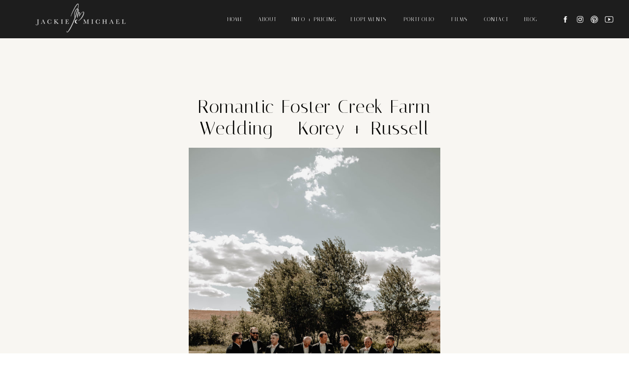

--- FILE ---
content_type: text/html; charset=UTF-8
request_url: https://blog.jackieandmichael.co/foster-creek-farm-wedding/
body_size: 29303
content:
<!DOCTYPE html>
<html lang="en-US" class="d">
<head>
<link rel="stylesheet" type="text/css" href="//lib.showit.co/engine/2.0.1/showit.css" />
<meta name='robots' content='index, follow, max-image-preview:large, max-snippet:-1, max-video-preview:-1' />

            <script data-no-defer="1" data-ezscrex="false" data-cfasync="false" data-pagespeed-no-defer data-cookieconsent="ignore">
                var ctPublicFunctions = {"_ajax_nonce":"42ca06973e","_rest_nonce":"1270ec1321","_ajax_url":"\/wp-admin\/admin-ajax.php","_rest_url":"https:\/\/blog.jackieandmichael.co\/wp-json\/","data__cookies_type":"native","data__ajax_type":"custom_ajax","data__bot_detector_enabled":1,"data__frontend_data_log_enabled":1,"cookiePrefix":"","wprocket_detected":false,"host_url":"blog.jackieandmichael.co","text__ee_click_to_select":"Click to select the whole data","text__ee_original_email":"The complete one is","text__ee_got_it":"Got it","text__ee_blocked":"Blocked","text__ee_cannot_connect":"Cannot connect","text__ee_cannot_decode":"Can not decode email. Unknown reason","text__ee_email_decoder":"CleanTalk email decoder","text__ee_wait_for_decoding":"The magic is on the way!","text__ee_decoding_process":"Please wait a few seconds while we decode the contact data."}
            </script>
        
            <script data-no-defer="1" data-ezscrex="false" data-cfasync="false" data-pagespeed-no-defer data-cookieconsent="ignore">
                var ctPublic = {"_ajax_nonce":"42ca06973e","settings__forms__check_internal":"0","settings__forms__check_external":"0","settings__forms__force_protection":0,"settings__forms__search_test":"0","settings__data__bot_detector_enabled":1,"settings__sfw__anti_crawler":0,"blog_home":"https:\/\/blog.jackieandmichael.co\/","pixel__setting":"3","pixel__enabled":false,"pixel__url":"https:\/\/moderate11-v4.cleantalk.org\/pixel\/d487e9fe7cdb59845b0dd6f5da12bb38.gif","data__email_check_before_post":"1","data__email_check_exist_post":1,"data__cookies_type":"native","data__key_is_ok":true,"data__visible_fields_required":true,"wl_brandname":"Anti-Spam by CleanTalk","wl_brandname_short":"CleanTalk","ct_checkjs_key":1270921754,"emailEncoderPassKey":"59726ecf65652ee97a1185e4d303cfde","bot_detector_forms_excluded":"W10=","advancedCacheExists":false,"varnishCacheExists":false,"wc_ajax_add_to_cart":false}
            </script>
        
	<!-- This site is optimized with the Yoast SEO plugin v26.3 - https://yoast.com/wordpress/plugins/seo/ -->
	<title>Romantic Foster Creek Farm Wedding - Korey + Russell</title>
	<meta name="description" content="Korey and Russell&#039;s elegant Foster Creek Farm wedding in Montana is sure to give you all the romantic wedding weekend vibes." />
	<link rel="canonical" href="https://blog.jackieandmichael.co/foster-creek-farm-wedding/" />
	<meta property="og:locale" content="en_US" />
	<meta property="og:type" content="article" />
	<meta property="og:title" content="Romantic Foster Creek Farm Wedding - Korey + Russell" />
	<meta property="og:description" content="Korey and Russell&#039;s elegant Foster Creek Farm wedding in Montana is sure to give you all the romantic wedding weekend vibes." />
	<meta property="og:url" content="https://blog.jackieandmichael.co/foster-creek-farm-wedding/" />
	<meta property="og:site_name" content="blog.jackieandmichael.co" />
	<meta property="article:published_time" content="2021-11-04T08:00:00+00:00" />
	<meta property="article:modified_time" content="2022-03-23T17:51:03+00:00" />
	<meta property="og:image" content="https://blog.jackieandmichael.co/wp-content/uploads/sites/14679/2021/10/foster-creek-farm-wedding-32.jpg" />
	<meta property="og:image:width" content="1600" />
	<meta property="og:image:height" content="1067" />
	<meta property="og:image:type" content="image/jpeg" />
	<meta name="author" content="Jackie Reyes" />
	<meta name="twitter:card" content="summary_large_image" />
	<meta name="twitter:label1" content="Written by" />
	<meta name="twitter:data1" content="Jackie Reyes" />
	<meta name="twitter:label2" content="Est. reading time" />
	<meta name="twitter:data2" content="11 minutes" />
	<script type="application/ld+json" class="yoast-schema-graph">{"@context":"https://schema.org","@graph":[{"@type":"WebPage","@id":"https://blog.jackieandmichael.co/foster-creek-farm-wedding/","url":"https://blog.jackieandmichael.co/foster-creek-farm-wedding/","name":"Romantic Foster Creek Farm Wedding - Korey + Russell","isPartOf":{"@id":"https://blog.jackieandmichael.co/#website"},"primaryImageOfPage":{"@id":"https://blog.jackieandmichael.co/foster-creek-farm-wedding/#primaryimage"},"image":{"@id":"https://blog.jackieandmichael.co/foster-creek-farm-wedding/#primaryimage"},"thumbnailUrl":"https://blog.jackieandmichael.co/wp-content/uploads/sites/14679/2021/10/foster-creek-farm-wedding-2.jpg","datePublished":"2021-11-04T08:00:00+00:00","dateModified":"2022-03-23T17:51:03+00:00","author":{"@id":"https://blog.jackieandmichael.co/#/schema/person/43a1646ff41b7c2bd8022e027327f426"},"description":"Korey and Russell's elegant Foster Creek Farm wedding in Montana is sure to give you all the romantic wedding weekend vibes.","breadcrumb":{"@id":"https://blog.jackieandmichael.co/foster-creek-farm-wedding/#breadcrumb"},"inLanguage":"en-US","potentialAction":[{"@type":"ReadAction","target":["https://blog.jackieandmichael.co/foster-creek-farm-wedding/"]}]},{"@type":"ImageObject","inLanguage":"en-US","@id":"https://blog.jackieandmichael.co/foster-creek-farm-wedding/#primaryimage","url":"https://blog.jackieandmichael.co/wp-content/uploads/sites/14679/2021/10/foster-creek-farm-wedding-2.jpg","contentUrl":"https://blog.jackieandmichael.co/wp-content/uploads/sites/14679/2021/10/foster-creek-farm-wedding-2.jpg","width":1067,"height":1600,"caption":"Bride and groom kiss after exchanging private vows on the balcony during their first look at Foster Creek Farm"},{"@type":"BreadcrumbList","@id":"https://blog.jackieandmichael.co/foster-creek-farm-wedding/#breadcrumb","itemListElement":[{"@type":"ListItem","position":1,"name":"Home","item":"https://blog.jackieandmichael.co/"},{"@type":"ListItem","position":2,"name":"Blog","item":"https://blog.jackieandmichael.co/blog/"},{"@type":"ListItem","position":3,"name":"Romantic Foster Creek Farm Wedding &#8211; Korey + Russell"}]},{"@type":"WebSite","@id":"https://blog.jackieandmichael.co/#website","url":"https://blog.jackieandmichael.co/","name":"blog.jackieandmichael.co","description":"Idaho Elopement Photography and Videography","potentialAction":[{"@type":"SearchAction","target":{"@type":"EntryPoint","urlTemplate":"https://blog.jackieandmichael.co/?s={search_term_string}"},"query-input":{"@type":"PropertyValueSpecification","valueRequired":true,"valueName":"search_term_string"}}],"inLanguage":"en-US"},{"@type":"Person","@id":"https://blog.jackieandmichael.co/#/schema/person/43a1646ff41b7c2bd8022e027327f426","name":"Jackie Reyes","image":{"@type":"ImageObject","inLanguage":"en-US","@id":"https://blog.jackieandmichael.co/#/schema/person/image/","url":"https://secure.gravatar.com/avatar/0af1869ff41caa8fb43c73bb302140b20347a6fcea7f968af292e16d9b45f277?s=96&d=mm&r=g","contentUrl":"https://secure.gravatar.com/avatar/0af1869ff41caa8fb43c73bb302140b20347a6fcea7f968af292e16d9b45f277?s=96&d=mm&r=g","caption":"Jackie Reyes"},"url":"https://blog.jackieandmichael.co/author/hellojackieandmichaelgmail-com/"}]}</script>
	<!-- / Yoast SEO plugin. -->


<link rel='dns-prefetch' href='//fd.cleantalk.org' />
<link rel="alternate" type="application/rss+xml" title="blog.jackieandmichael.co &raquo; Feed" href="https://blog.jackieandmichael.co/feed/" />
<link rel="alternate" type="application/rss+xml" title="blog.jackieandmichael.co &raquo; Comments Feed" href="https://blog.jackieandmichael.co/comments/feed/" />
<link rel="alternate" type="application/rss+xml" title="blog.jackieandmichael.co &raquo; Romantic Foster Creek Farm Wedding &#8211; Korey + Russell Comments Feed" href="https://blog.jackieandmichael.co/foster-creek-farm-wedding/feed/" />
<script type="text/javascript">
/* <![CDATA[ */
window._wpemojiSettings = {"baseUrl":"https:\/\/s.w.org\/images\/core\/emoji\/16.0.1\/72x72\/","ext":".png","svgUrl":"https:\/\/s.w.org\/images\/core\/emoji\/16.0.1\/svg\/","svgExt":".svg","source":{"concatemoji":"https:\/\/blog.jackieandmichael.co\/wp-includes\/js\/wp-emoji-release.min.js?ver=6.8.3"}};
/*! This file is auto-generated */
!function(s,n){var o,i,e;function c(e){try{var t={supportTests:e,timestamp:(new Date).valueOf()};sessionStorage.setItem(o,JSON.stringify(t))}catch(e){}}function p(e,t,n){e.clearRect(0,0,e.canvas.width,e.canvas.height),e.fillText(t,0,0);var t=new Uint32Array(e.getImageData(0,0,e.canvas.width,e.canvas.height).data),a=(e.clearRect(0,0,e.canvas.width,e.canvas.height),e.fillText(n,0,0),new Uint32Array(e.getImageData(0,0,e.canvas.width,e.canvas.height).data));return t.every(function(e,t){return e===a[t]})}function u(e,t){e.clearRect(0,0,e.canvas.width,e.canvas.height),e.fillText(t,0,0);for(var n=e.getImageData(16,16,1,1),a=0;a<n.data.length;a++)if(0!==n.data[a])return!1;return!0}function f(e,t,n,a){switch(t){case"flag":return n(e,"\ud83c\udff3\ufe0f\u200d\u26a7\ufe0f","\ud83c\udff3\ufe0f\u200b\u26a7\ufe0f")?!1:!n(e,"\ud83c\udde8\ud83c\uddf6","\ud83c\udde8\u200b\ud83c\uddf6")&&!n(e,"\ud83c\udff4\udb40\udc67\udb40\udc62\udb40\udc65\udb40\udc6e\udb40\udc67\udb40\udc7f","\ud83c\udff4\u200b\udb40\udc67\u200b\udb40\udc62\u200b\udb40\udc65\u200b\udb40\udc6e\u200b\udb40\udc67\u200b\udb40\udc7f");case"emoji":return!a(e,"\ud83e\udedf")}return!1}function g(e,t,n,a){var r="undefined"!=typeof WorkerGlobalScope&&self instanceof WorkerGlobalScope?new OffscreenCanvas(300,150):s.createElement("canvas"),o=r.getContext("2d",{willReadFrequently:!0}),i=(o.textBaseline="top",o.font="600 32px Arial",{});return e.forEach(function(e){i[e]=t(o,e,n,a)}),i}function t(e){var t=s.createElement("script");t.src=e,t.defer=!0,s.head.appendChild(t)}"undefined"!=typeof Promise&&(o="wpEmojiSettingsSupports",i=["flag","emoji"],n.supports={everything:!0,everythingExceptFlag:!0},e=new Promise(function(e){s.addEventListener("DOMContentLoaded",e,{once:!0})}),new Promise(function(t){var n=function(){try{var e=JSON.parse(sessionStorage.getItem(o));if("object"==typeof e&&"number"==typeof e.timestamp&&(new Date).valueOf()<e.timestamp+604800&&"object"==typeof e.supportTests)return e.supportTests}catch(e){}return null}();if(!n){if("undefined"!=typeof Worker&&"undefined"!=typeof OffscreenCanvas&&"undefined"!=typeof URL&&URL.createObjectURL&&"undefined"!=typeof Blob)try{var e="postMessage("+g.toString()+"("+[JSON.stringify(i),f.toString(),p.toString(),u.toString()].join(",")+"));",a=new Blob([e],{type:"text/javascript"}),r=new Worker(URL.createObjectURL(a),{name:"wpTestEmojiSupports"});return void(r.onmessage=function(e){c(n=e.data),r.terminate(),t(n)})}catch(e){}c(n=g(i,f,p,u))}t(n)}).then(function(e){for(var t in e)n.supports[t]=e[t],n.supports.everything=n.supports.everything&&n.supports[t],"flag"!==t&&(n.supports.everythingExceptFlag=n.supports.everythingExceptFlag&&n.supports[t]);n.supports.everythingExceptFlag=n.supports.everythingExceptFlag&&!n.supports.flag,n.DOMReady=!1,n.readyCallback=function(){n.DOMReady=!0}}).then(function(){return e}).then(function(){var e;n.supports.everything||(n.readyCallback(),(e=n.source||{}).concatemoji?t(e.concatemoji):e.wpemoji&&e.twemoji&&(t(e.twemoji),t(e.wpemoji)))}))}((window,document),window._wpemojiSettings);
/* ]]> */
</script>
<style id='wp-emoji-styles-inline-css' type='text/css'>

	img.wp-smiley, img.emoji {
		display: inline !important;
		border: none !important;
		box-shadow: none !important;
		height: 1em !important;
		width: 1em !important;
		margin: 0 0.07em !important;
		vertical-align: -0.1em !important;
		background: none !important;
		padding: 0 !important;
	}
</style>
<link rel='stylesheet' id='wp-block-library-css' href='https://blog.jackieandmichael.co/wp-includes/css/dist/block-library/style.min.css?ver=6.8.3' type='text/css' media='all' />
<style id='classic-theme-styles-inline-css' type='text/css'>
/*! This file is auto-generated */
.wp-block-button__link{color:#fff;background-color:#32373c;border-radius:9999px;box-shadow:none;text-decoration:none;padding:calc(.667em + 2px) calc(1.333em + 2px);font-size:1.125em}.wp-block-file__button{background:#32373c;color:#fff;text-decoration:none}
</style>
<style id='global-styles-inline-css' type='text/css'>
:root{--wp--preset--aspect-ratio--square: 1;--wp--preset--aspect-ratio--4-3: 4/3;--wp--preset--aspect-ratio--3-4: 3/4;--wp--preset--aspect-ratio--3-2: 3/2;--wp--preset--aspect-ratio--2-3: 2/3;--wp--preset--aspect-ratio--16-9: 16/9;--wp--preset--aspect-ratio--9-16: 9/16;--wp--preset--color--black: #000000;--wp--preset--color--cyan-bluish-gray: #abb8c3;--wp--preset--color--white: #ffffff;--wp--preset--color--pale-pink: #f78da7;--wp--preset--color--vivid-red: #cf2e2e;--wp--preset--color--luminous-vivid-orange: #ff6900;--wp--preset--color--luminous-vivid-amber: #fcb900;--wp--preset--color--light-green-cyan: #7bdcb5;--wp--preset--color--vivid-green-cyan: #00d084;--wp--preset--color--pale-cyan-blue: #8ed1fc;--wp--preset--color--vivid-cyan-blue: #0693e3;--wp--preset--color--vivid-purple: #9b51e0;--wp--preset--gradient--vivid-cyan-blue-to-vivid-purple: linear-gradient(135deg,rgba(6,147,227,1) 0%,rgb(155,81,224) 100%);--wp--preset--gradient--light-green-cyan-to-vivid-green-cyan: linear-gradient(135deg,rgb(122,220,180) 0%,rgb(0,208,130) 100%);--wp--preset--gradient--luminous-vivid-amber-to-luminous-vivid-orange: linear-gradient(135deg,rgba(252,185,0,1) 0%,rgba(255,105,0,1) 100%);--wp--preset--gradient--luminous-vivid-orange-to-vivid-red: linear-gradient(135deg,rgba(255,105,0,1) 0%,rgb(207,46,46) 100%);--wp--preset--gradient--very-light-gray-to-cyan-bluish-gray: linear-gradient(135deg,rgb(238,238,238) 0%,rgb(169,184,195) 100%);--wp--preset--gradient--cool-to-warm-spectrum: linear-gradient(135deg,rgb(74,234,220) 0%,rgb(151,120,209) 20%,rgb(207,42,186) 40%,rgb(238,44,130) 60%,rgb(251,105,98) 80%,rgb(254,248,76) 100%);--wp--preset--gradient--blush-light-purple: linear-gradient(135deg,rgb(255,206,236) 0%,rgb(152,150,240) 100%);--wp--preset--gradient--blush-bordeaux: linear-gradient(135deg,rgb(254,205,165) 0%,rgb(254,45,45) 50%,rgb(107,0,62) 100%);--wp--preset--gradient--luminous-dusk: linear-gradient(135deg,rgb(255,203,112) 0%,rgb(199,81,192) 50%,rgb(65,88,208) 100%);--wp--preset--gradient--pale-ocean: linear-gradient(135deg,rgb(255,245,203) 0%,rgb(182,227,212) 50%,rgb(51,167,181) 100%);--wp--preset--gradient--electric-grass: linear-gradient(135deg,rgb(202,248,128) 0%,rgb(113,206,126) 100%);--wp--preset--gradient--midnight: linear-gradient(135deg,rgb(2,3,129) 0%,rgb(40,116,252) 100%);--wp--preset--font-size--small: 13px;--wp--preset--font-size--medium: 20px;--wp--preset--font-size--large: 36px;--wp--preset--font-size--x-large: 42px;--wp--preset--spacing--20: 0.44rem;--wp--preset--spacing--30: 0.67rem;--wp--preset--spacing--40: 1rem;--wp--preset--spacing--50: 1.5rem;--wp--preset--spacing--60: 2.25rem;--wp--preset--spacing--70: 3.38rem;--wp--preset--spacing--80: 5.06rem;--wp--preset--shadow--natural: 6px 6px 9px rgba(0, 0, 0, 0.2);--wp--preset--shadow--deep: 12px 12px 50px rgba(0, 0, 0, 0.4);--wp--preset--shadow--sharp: 6px 6px 0px rgba(0, 0, 0, 0.2);--wp--preset--shadow--outlined: 6px 6px 0px -3px rgba(255, 255, 255, 1), 6px 6px rgba(0, 0, 0, 1);--wp--preset--shadow--crisp: 6px 6px 0px rgba(0, 0, 0, 1);}:where(.is-layout-flex){gap: 0.5em;}:where(.is-layout-grid){gap: 0.5em;}body .is-layout-flex{display: flex;}.is-layout-flex{flex-wrap: wrap;align-items: center;}.is-layout-flex > :is(*, div){margin: 0;}body .is-layout-grid{display: grid;}.is-layout-grid > :is(*, div){margin: 0;}:where(.wp-block-columns.is-layout-flex){gap: 2em;}:where(.wp-block-columns.is-layout-grid){gap: 2em;}:where(.wp-block-post-template.is-layout-flex){gap: 1.25em;}:where(.wp-block-post-template.is-layout-grid){gap: 1.25em;}.has-black-color{color: var(--wp--preset--color--black) !important;}.has-cyan-bluish-gray-color{color: var(--wp--preset--color--cyan-bluish-gray) !important;}.has-white-color{color: var(--wp--preset--color--white) !important;}.has-pale-pink-color{color: var(--wp--preset--color--pale-pink) !important;}.has-vivid-red-color{color: var(--wp--preset--color--vivid-red) !important;}.has-luminous-vivid-orange-color{color: var(--wp--preset--color--luminous-vivid-orange) !important;}.has-luminous-vivid-amber-color{color: var(--wp--preset--color--luminous-vivid-amber) !important;}.has-light-green-cyan-color{color: var(--wp--preset--color--light-green-cyan) !important;}.has-vivid-green-cyan-color{color: var(--wp--preset--color--vivid-green-cyan) !important;}.has-pale-cyan-blue-color{color: var(--wp--preset--color--pale-cyan-blue) !important;}.has-vivid-cyan-blue-color{color: var(--wp--preset--color--vivid-cyan-blue) !important;}.has-vivid-purple-color{color: var(--wp--preset--color--vivid-purple) !important;}.has-black-background-color{background-color: var(--wp--preset--color--black) !important;}.has-cyan-bluish-gray-background-color{background-color: var(--wp--preset--color--cyan-bluish-gray) !important;}.has-white-background-color{background-color: var(--wp--preset--color--white) !important;}.has-pale-pink-background-color{background-color: var(--wp--preset--color--pale-pink) !important;}.has-vivid-red-background-color{background-color: var(--wp--preset--color--vivid-red) !important;}.has-luminous-vivid-orange-background-color{background-color: var(--wp--preset--color--luminous-vivid-orange) !important;}.has-luminous-vivid-amber-background-color{background-color: var(--wp--preset--color--luminous-vivid-amber) !important;}.has-light-green-cyan-background-color{background-color: var(--wp--preset--color--light-green-cyan) !important;}.has-vivid-green-cyan-background-color{background-color: var(--wp--preset--color--vivid-green-cyan) !important;}.has-pale-cyan-blue-background-color{background-color: var(--wp--preset--color--pale-cyan-blue) !important;}.has-vivid-cyan-blue-background-color{background-color: var(--wp--preset--color--vivid-cyan-blue) !important;}.has-vivid-purple-background-color{background-color: var(--wp--preset--color--vivid-purple) !important;}.has-black-border-color{border-color: var(--wp--preset--color--black) !important;}.has-cyan-bluish-gray-border-color{border-color: var(--wp--preset--color--cyan-bluish-gray) !important;}.has-white-border-color{border-color: var(--wp--preset--color--white) !important;}.has-pale-pink-border-color{border-color: var(--wp--preset--color--pale-pink) !important;}.has-vivid-red-border-color{border-color: var(--wp--preset--color--vivid-red) !important;}.has-luminous-vivid-orange-border-color{border-color: var(--wp--preset--color--luminous-vivid-orange) !important;}.has-luminous-vivid-amber-border-color{border-color: var(--wp--preset--color--luminous-vivid-amber) !important;}.has-light-green-cyan-border-color{border-color: var(--wp--preset--color--light-green-cyan) !important;}.has-vivid-green-cyan-border-color{border-color: var(--wp--preset--color--vivid-green-cyan) !important;}.has-pale-cyan-blue-border-color{border-color: var(--wp--preset--color--pale-cyan-blue) !important;}.has-vivid-cyan-blue-border-color{border-color: var(--wp--preset--color--vivid-cyan-blue) !important;}.has-vivid-purple-border-color{border-color: var(--wp--preset--color--vivid-purple) !important;}.has-vivid-cyan-blue-to-vivid-purple-gradient-background{background: var(--wp--preset--gradient--vivid-cyan-blue-to-vivid-purple) !important;}.has-light-green-cyan-to-vivid-green-cyan-gradient-background{background: var(--wp--preset--gradient--light-green-cyan-to-vivid-green-cyan) !important;}.has-luminous-vivid-amber-to-luminous-vivid-orange-gradient-background{background: var(--wp--preset--gradient--luminous-vivid-amber-to-luminous-vivid-orange) !important;}.has-luminous-vivid-orange-to-vivid-red-gradient-background{background: var(--wp--preset--gradient--luminous-vivid-orange-to-vivid-red) !important;}.has-very-light-gray-to-cyan-bluish-gray-gradient-background{background: var(--wp--preset--gradient--very-light-gray-to-cyan-bluish-gray) !important;}.has-cool-to-warm-spectrum-gradient-background{background: var(--wp--preset--gradient--cool-to-warm-spectrum) !important;}.has-blush-light-purple-gradient-background{background: var(--wp--preset--gradient--blush-light-purple) !important;}.has-blush-bordeaux-gradient-background{background: var(--wp--preset--gradient--blush-bordeaux) !important;}.has-luminous-dusk-gradient-background{background: var(--wp--preset--gradient--luminous-dusk) !important;}.has-pale-ocean-gradient-background{background: var(--wp--preset--gradient--pale-ocean) !important;}.has-electric-grass-gradient-background{background: var(--wp--preset--gradient--electric-grass) !important;}.has-midnight-gradient-background{background: var(--wp--preset--gradient--midnight) !important;}.has-small-font-size{font-size: var(--wp--preset--font-size--small) !important;}.has-medium-font-size{font-size: var(--wp--preset--font-size--medium) !important;}.has-large-font-size{font-size: var(--wp--preset--font-size--large) !important;}.has-x-large-font-size{font-size: var(--wp--preset--font-size--x-large) !important;}
:where(.wp-block-post-template.is-layout-flex){gap: 1.25em;}:where(.wp-block-post-template.is-layout-grid){gap: 1.25em;}
:where(.wp-block-columns.is-layout-flex){gap: 2em;}:where(.wp-block-columns.is-layout-grid){gap: 2em;}
:root :where(.wp-block-pullquote){font-size: 1.5em;line-height: 1.6;}
</style>
<link rel='stylesheet' id='cleantalk-public-css-css' href='https://blog.jackieandmichael.co/wp-content/plugins/cleantalk-spam-protect/css/cleantalk-public.min.css?ver=6.67_1762383234' type='text/css' media='all' />
<link rel='stylesheet' id='cleantalk-email-decoder-css-css' href='https://blog.jackieandmichael.co/wp-content/plugins/cleantalk-spam-protect/css/cleantalk-email-decoder.min.css?ver=6.67_1762383234' type='text/css' media='all' />
<script type="text/javascript" src="https://blog.jackieandmichael.co/wp-content/plugins/cleantalk-spam-protect/js/apbct-public-bundle.min.js?ver=6.67_1762383235" id="apbct-public-bundle.min-js-js"></script>
<script type="text/javascript" src="https://fd.cleantalk.org/ct-bot-detector-wrapper.js?ver=6.67" id="ct_bot_detector-js" defer="defer" data-wp-strategy="defer"></script>
<script type="text/javascript" src="https://blog.jackieandmichael.co/wp-includes/js/jquery/jquery.min.js?ver=3.7.1" id="jquery-core-js"></script>
<script type="text/javascript" src="https://blog.jackieandmichael.co/wp-includes/js/jquery/jquery-migrate.min.js?ver=3.4.1" id="jquery-migrate-js"></script>
<script type="text/javascript" src="https://blog.jackieandmichael.co/wp-content/plugins/showit/public/js/showit.js?ver=1765988203" id="si-script-js"></script>
<link rel="https://api.w.org/" href="https://blog.jackieandmichael.co/wp-json/" /><link rel="alternate" title="JSON" type="application/json" href="https://blog.jackieandmichael.co/wp-json/wp/v2/posts/807" /><link rel="EditURI" type="application/rsd+xml" title="RSD" href="https://blog.jackieandmichael.co/xmlrpc.php?rsd" />
<link rel='shortlink' href='https://blog.jackieandmichael.co/?p=807' />
<link rel="alternate" title="oEmbed (JSON)" type="application/json+oembed" href="https://blog.jackieandmichael.co/wp-json/oembed/1.0/embed?url=https%3A%2F%2Fblog.jackieandmichael.co%2Ffoster-creek-farm-wedding%2F" />
<link rel="alternate" title="oEmbed (XML)" type="text/xml+oembed" href="https://blog.jackieandmichael.co/wp-json/oembed/1.0/embed?url=https%3A%2F%2Fblog.jackieandmichael.co%2Ffoster-creek-farm-wedding%2F&#038;format=xml" />
<style type="text/css">.recentcomments a{display:inline !important;padding:0 !important;margin:0 !important;}</style>
<meta charset="UTF-8" />
<meta name="viewport" content="width=device-width, initial-scale=1" />
<link rel="icon" type="image/png" href="//static.showit.co/200/L1Lq7RgjTwmT3ATKkLnUGg/111017/jackie_and_michael_photography.png" />
<link rel="preconnect" href="https://static.showit.co" />


<link rel="preconnect" href="https://fonts.googleapis.com">
<link rel="preconnect" href="https://fonts.gstatic.com" crossorigin>
<link href="https://fonts.googleapis.com/css?family=Italiana:regular|Raleway:regular|Montserrat:400|Montserrat:600|Raleway:italic|Oswald:300|DM+Serif+Display:regular" rel="stylesheet" type="text/css"/>
<style>
@font-face{font-family:Margo;src:url('//static.showit.co/file/HwdXb9CmTBmipYHtueN8YQ/shared/jen_wagner_co_-_margo_script_regular-webfont.woff');}
</style>
<script id="init_data" type="application/json">
{"mobile":{"w":320,"background":{"type":"color","color":"#ffffff"}},"desktop":{"w":1200,"bgFillType":"color","bgColor":"#ffffff"},"sid":"agdvhxb7t2i5kxcpmxuckw","break":768,"assetURL":"//static.showit.co","contactFormId":"111017/231284","cfAction":"aHR0cHM6Ly9jbGllbnRzZXJ2aWNlLnNob3dpdC5jby9jb250YWN0Zm9ybQ==","sgAction":"aHR0cHM6Ly9jbGllbnRzZXJ2aWNlLnNob3dpdC5jby9zb2NpYWxncmlk","blockData":[{"slug":"mobile-menu-closed","visible":"m","states":[],"d":{"w":1200,"h":400,"bgMediaType":"none","bgFillType":"color","bgColor":"#FFFFFF"},"m":{"w":320,"h":67,"locking":{"scrollOffset":1,"side":"st"},"bgMediaType":"none","bgFillType":"color","bgColor":"colors-0"}},{"slug":"navigation-option-2","visible":"d","states":[],"d":{"w":1200,"h":78,"locking":{"side":"st"},"bgMediaType":"none","bgFillType":"color","bgColor":"#000000:0"},"m":{"w":320,"h":200,"bgMediaType":"none","bgFillType":"color","bgColor":"#FFFFFF"}},{"slug":"post-title","visible":"a","states":[],"d":{"w":1200,"h":167,"nature":"dH","bgMediaType":"none","bgFillType":"color","bgColor":"colors-6"},"m":{"w":320,"h":95,"nature":"dH","bgMediaType":"none","bgFillType":"color","bgColor":"colors-6"}},{"slug":"post-excerpt","visible":"a","states":[],"d":{"w":1200,"h":349,"nature":"dH","bgMediaType":"none","bgFillType":"color","bgColor":"colors-6"},"m":{"w":320,"h":803,"nature":"dH","bgMediaType":"none","bgFillType":"color","bgColor":"colors-6"}},{"slug":"category-1","visible":"a","states":[],"d":{"w":1200,"h":143,"bgMediaType":"none","bgFillType":"color","bgColor":"colors-6"},"m":{"w":320,"h":150,"bgMediaType":"none","bgFillType":"color","bgColor":"colors-6"}},{"slug":"category-2","visible":"a","states":[{"slug":"view-1","d":{"bgMediaType":"none","bgFillType":"color","bgColor":"#f8f6f2"},"m":{"bgMediaType":"none","bgColor":"#000000:0","bgFillType":"color"}},{"slug":"view-2","d":{"bgMediaType":"none","bgColor":"#000000:0","bgFillType":"color"},"m":{"bgMediaType":"none","bgColor":"#000000:0","bgFillType":"color"}},{"slug":"view-3","d":{"bgMediaType":"none","bgColor":"#000000:0","bgFillType":"color"},"m":{"bgMediaType":"none","bgColor":"#000000:0","bgFillType":"color"}},{"slug":"view-3-1","d":{"bgMediaType":"none","bgColor":"#000000:0","bgFillType":"color"},"m":{"bgMediaType":"none","bgColor":"#000000:0","bgFillType":"color"}}],"d":{"w":1200,"h":593,"stateTrIn":{"type":"page","direction":"Right","duration":1},"stateTrOut":{"type":"page","direction":"Right","duration":1},"bgMediaType":"none","bgFillType":"color","bgColor":"colors-6"},"m":{"w":320,"h":327,"bgMediaType":"none","bgFillType":"color","bgColor":"#f8f6f2"},"stateTrans":[{"m":{"in":{"cl":"fadeIn","d":"0.5","dl":"0","od":"fadeIn"},"out":{"cl":"fadeOut","d":"0.5","dl":"0","od":"fadeOut"}}},{"m":{"in":{"cl":"fadeIn","d":"0.5","dl":"0","od":"fadeIn"},"out":{"cl":"fadeOut","d":"0.5","dl":"0","od":"fadeOut"}}},{"m":{"in":{"cl":"fadeIn","d":"0.5","dl":"0","od":"fadeIn"},"out":{"cl":"fadeOut","d":"0.5","dl":"0","od":"fadeOut"}}},{"m":{"in":{"cl":"fadeIn","d":"0.5","dl":"0","od":"fadeIn"},"out":{"cl":"fadeOut","d":"0.5","dl":"0","od":"fadeOut"}}}]},{"slug":"category","visible":"a","states":[],"d":{"w":1200,"h":143,"bgMediaType":"none","bgFillType":"color","bgColor":"colors-6"},"m":{"w":320,"h":121,"bgMediaType":"none","bgFillType":"color","bgColor":"#FFFFFF"}},{"slug":"post-comments","visible":"a","states":[],"d":{"w":1200,"h":66,"nature":"dH","bgMediaType":"none","bgFillType":"color","bgColor":"colors-6"},"m":{"w":320,"h":104,"nature":"dH","bgMediaType":"none","bgFillType":"color","bgColor":"#FFFFFF"}},{"slug":"comments-form","visible":"a","states":[],"d":{"w":1200,"h":171,"nature":"dH","bgMediaType":"none","bgFillType":"color","bgColor":"colors-6"},"m":{"w":320,"h":82,"nature":"dH","bgMediaType":"none","bgFillType":"color","bgColor":"#FFFFFF"}},{"slug":"pagination","visible":"a","states":[],"d":{"w":1200,"h":170,"bgMediaType":"none","bgFillType":"color","bgColor":"colors-6"},"m":{"w":320,"h":291,"bgMediaType":"none","bgFillType":"color","bgColor":"#FFFFFF"}},{"slug":"footer","visible":"a","states":[],"d":{"w":1200,"h":756,"bgMediaType":"none","bgFillType":"color","bgColor":"colors-6"},"m":{"w":320,"h":620,"bgMediaType":"none","bgFillType":"color","bgColor":"colors-6"}},{"slug":"mobile-menu-open","visible":"m","states":[],"d":{"h":200,"w":1200,"bgMediaType":"none","bgFillType":"color","bgColor":"colors-7"},"m":{"h":539,"w":320,"nature":"wH","locking":{"side":"t"},"hide":1,"bgMediaType":"none","bgFillType":"color","bgColor":"colors-4"}},{"slug":"site-canvas-subscribe","visible":"a","states":[],"d":{"trIn":{"type":"fade","duration":1,"direction":"none","delay":0},"nature":"wH","h":475,"trOut":{"type":"fade","duration":1,"direction":"none"},"stateTrIn":{"type":"none","direction":"Down","duration":1.25},"w":1200,"stateTrOut":{"type":"none","direction":"Up","duration":2},"locking":{"side":"t","offset":0},"hide":1,"bgMediaType":"none","bgFillType":"color","bgColor":"#000000:0","tr":{"in":{"cl":"fadeIn","d":1,"dl":0},"out":{"cl":"fadeOut","d":1,"dl":"0"}}},"m":{"w":320,"h":543,"nature":"wH","stateTrIn":{"type":"none"},"stateTrOut":{"type":"none"},"hide":1,"bgMediaType":"none","bgFillType":"color","bgColor":"#000000:0"}}],"elementData":[{"type":"icon","visible":"a","id":"mobile-menu-closed_0","blockId":"mobile-menu-closed","m":{"x":271,"y":15,"w":32,"h":32,"a":0},"d":{"x":575,"y":175,"w":100,"h":100,"a":0},"pc":[{"type":"show","block":"mobile-menu-open"}]},{"type":"graphic","visible":"a","id":"mobile-menu-closed_2","blockId":"mobile-menu-closed","m":{"x":0,"y":0,"w":158,"h":72,"a":0},"d":{"x":400,"y":60,"w":401,"h":280,"a":0},"c":{"key":"LqzdOc45R9ic901l5gsTnA/111017/idaho-elopement-photographer-and-videographer11.png","aspect_ratio":1.43165}},{"type":"simple","visible":"a","id":"navigation-option-2_0","blockId":"navigation-option-2","m":{"x":48,"y":65,"w":224,"h":301,"a":0},"d":{"x":-7,"y":0,"w":1215,"h":78,"a":0,"lockH":"s"}},{"type":"text","visible":"a","id":"navigation-option-2_1","blockId":"navigation-option-2","m":{"x":109,"y":92,"w":102,"h":17,"a":0},"d":{"x":445,"y":30,"w":41,"h":18,"a":0,"lockH":"r"}},{"type":"text","visible":"a","id":"navigation-option-2_2","blockId":"navigation-option-2","m":{"x":109,"y":92,"w":102,"h":17,"a":0},"d":{"x":513,"y":30,"w":93,"h":18,"a":0,"lockH":"r"}},{"type":"text","visible":"a","id":"navigation-option-2_3","blockId":"navigation-option-2","m":{"x":109,"y":92,"w":102,"h":17,"a":0},"d":{"x":741,"y":30,"w":70,"h":18,"a":0,"lockH":"r"}},{"type":"text","visible":"a","id":"navigation-option-2_4","blockId":"navigation-option-2","m":{"x":109,"y":92,"w":102,"h":17,"a":0},"d":{"x":905,"y":30,"w":54,"h":18,"a":0,"lockH":"r"}},{"type":"text","visible":"a","id":"navigation-option-2_5","blockId":"navigation-option-2","m":{"x":109,"y":92,"w":102,"h":17,"a":0},"d":{"x":986,"y":30,"w":34,"h":18,"a":0,"lockH":"r"}},{"type":"text","visible":"a","id":"navigation-option-2_6","blockId":"navigation-option-2","m":{"x":109,"y":92,"w":102,"h":17,"a":0},"d":{"x":383,"y":30,"w":35,"h":18,"a":0,"lockH":"r"}},{"type":"icon","visible":"a","id":"navigation-option-2_7","blockId":"navigation-option-2","m":{"x":191.32,"y":636.519,"w":14.18,"h":14.001,"a":0},"d":{"x":1151,"y":31,"w":17,"h":17,"a":0,"lockH":"r"}},{"type":"icon","visible":"a","id":"navigation-option-2_8","blockId":"navigation-option-2","m":{"x":165.714,"y":636.519,"w":14.18,"h":14.001,"a":0},"d":{"x":1121,"y":31,"w":17,"h":17,"a":0,"lockH":"r"}},{"type":"icon","visible":"a","id":"navigation-option-2_9","blockId":"navigation-option-2","m":{"x":140.108,"y":636.519,"w":14.18,"h":14.001,"a":0},"d":{"x":1092,"y":31,"w":17,"h":17,"a":0,"lockH":"r"}},{"type":"icon","visible":"a","id":"navigation-option-2_10","blockId":"navigation-option-2","m":{"x":114.5,"y":636.519,"w":14.18,"h":14.001,"a":0},"d":{"x":1062,"y":31,"w":17,"h":17,"a":0,"lockH":"r"}},{"type":"graphic","visible":"a","id":"navigation-option-2_11","blockId":"navigation-option-2","m":{"x":48,"y":22,"w":224,"h":156,"a":0},"d":{"x":7,"y":-39,"w":236,"h":149,"a":0},"c":{"key":"dQuk1e_wTWyNloeTvkvVgg/111017/img_3176.png","aspect_ratio":1.43165}},{"type":"text","visible":"a","id":"navigation-option-2_12","blockId":"navigation-option-2","m":{"x":109,"y":92,"w":102,"h":17,"a":0},"d":{"x":633,"y":30,"w":80,"h":18,"a":0,"lockH":"r"}},{"type":"text","visible":"a","id":"navigation-option-2_13","blockId":"navigation-option-2","m":{"x":109,"y":92,"w":102,"h":17,"a":0},"d":{"x":838,"y":30,"w":40,"h":18,"a":0,"lockH":"r"}},{"type":"text","visible":"a","id":"post-title_0","blockId":"post-title","m":{"x":41,"y":49,"w":238,"h":41,"a":0},"d":{"x":287,"y":118,"w":626,"h":50,"a":0}},{"type":"text","visible":"a","id":"post-excerpt_0","blockId":"post-excerpt","m":{"x":48,"y":22,"w":224,"h":756,"a":0},"d":{"x":228,"y":17,"w":744,"h":277,"a":0}},{"type":"text","visible":"a","id":"category-1_0","blockId":"category-1","m":{"x":52,"y":57,"w":217,"h":46,"a":0},"d":{"x":464,"y":49,"w":272,"h":46,"a":0}},{"type":"icon","visible":"a","id":"category-1_1","blockId":"category-1","m":{"x":196,"y":63,"w":50,"h":50,"a":0},"d":{"x":651,"y":49,"w":69,"h":69,"a":0}},{"type":"graphic","visible":"a","id":"category-2_view-1_0","blockId":"category-2","m":{"x":6,"y":90,"w":151,"h":100,"a":0},"d":{"x":17,"y":168,"w":385,"h":257,"a":0},"c":{"key":"px7bJ1boSB6bI4AiMGjwaw/111017/idaho-elopement-photographer-and-videographer15.jpg","aspect_ratio":1.49953}},{"type":"text","visible":"a","id":"category-2_view-1_1","blockId":"category-2","m":{"x":6,"y":43,"w":174,"h":17,"a":0},"d":{"x":17,"y":140,"w":194,"h":20,"a":0}},{"type":"text","visible":"a","id":"category-2_view-1_2","blockId":"category-2","m":{"x":6,"y":191,"w":151,"h":100,"a":0},"d":{"x":17,"y":431,"w":369,"h":20,"a":0}},{"type":"icon","visible":"d","id":"category-2_view-1_3","blockId":"category-2","m":{"x":237,"y":355,"w":50,"h":50,"a":0},"d":{"x":1165,"y":119,"w":23,"h":40,"a":0}},{"type":"icon","visible":"d","id":"category-2_view-1_4","blockId":"category-2","m":{"x":222,"y":228,"w":50,"h":50,"a":0},"d":{"x":1136,"y":119,"w":23,"h":40,"a":180}},{"type":"graphic","visible":"a","id":"category-2_view-1_5","blockId":"category-2","m":{"x":164,"y":90,"w":151,"h":100,"a":0},"d":{"x":408,"y":168,"w":385,"h":257,"a":0},"c":{"key":"9vfCJLqxSZiXJpOjvm21wA/111017/idaho-elopement-photographer-and-videographer24.jpg","aspect_ratio":1.49953}},{"type":"text","visible":"a","id":"category-2_view-1_6","blockId":"category-2","m":{"x":164,"y":191,"w":151,"h":66,"a":0},"d":{"x":408,"y":431,"w":369,"h":43,"a":0}},{"type":"graphic","visible":"d","id":"category-2_view-1_7","blockId":"category-2","m":{"x":48,"y":513,"w":224,"h":149,"a":0},"d":{"x":799,"y":168,"w":385,"h":257,"a":0},"c":{"key":"qYtGjqzKSQmHHc9esTXzJQ/111017/idaho-elopement-photographer-resources1.jpg","aspect_ratio":1.49953}},{"type":"text","visible":"d","id":"category-2_view-1_8","blockId":"category-2","m":{"x":48,"y":665,"w":228,"h":42,"a":0},"d":{"x":799,"y":431,"w":369,"h":43,"a":0}},{"type":"icon","visible":"m","id":"category-2_view-1_9","blockId":"category-2","m":{"x":293,"y":62,"w":20,"h":20,"a":0},"d":{"x":1165,"y":43,"w":23,"h":40,"a":0}},{"type":"icon","visible":"m","id":"category-2_view-1_10","blockId":"category-2","m":{"x":272,"y":62,"w":20,"h":20,"a":180},"d":{"x":1136,"y":43,"w":23,"h":40,"a":180}},{"type":"graphic","visible":"a","id":"category-2_view-2_0","blockId":"category-2","m":{"x":6,"y":90,"w":151,"h":100,"a":0},"d":{"x":17,"y":168,"w":385,"h":257,"a":0},"c":{"key":"Pf0WyuBLQS-chni2klZj3A/111017/idaho-wedding-elopement-photography-and-film13.jpg","aspect_ratio":1.49953}},{"type":"text","visible":"a","id":"category-2_view-2_1","blockId":"category-2","m":{"x":6,"y":43,"w":174,"h":17,"a":0},"d":{"x":17,"y":140,"w":194,"h":20,"a":0}},{"type":"text","visible":"a","id":"category-2_view-2_2","blockId":"category-2","m":{"x":6,"y":191,"w":151,"h":100,"a":0},"d":{"x":17,"y":431,"w":369,"h":20,"a":0}},{"type":"icon","visible":"d","id":"category-2_view-2_3","blockId":"category-2","m":{"x":237,"y":355,"w":50,"h":50,"a":0},"d":{"x":1165,"y":119,"w":23,"h":40,"a":0}},{"type":"icon","visible":"d","id":"category-2_view-2_4","blockId":"category-2","m":{"x":222,"y":228,"w":50,"h":50,"a":0},"d":{"x":1136,"y":119,"w":23,"h":40,"a":180}},{"type":"graphic","visible":"a","id":"category-2_view-2_5","blockId":"category-2","m":{"x":164,"y":90,"w":151,"h":100,"a":0},"d":{"x":408,"y":168,"w":385,"h":257,"a":0},"c":{"key":"X3L6V83oRoKHPqa_ppoMyg/111017/boise-couples-photography-payette-river.jpg","aspect_ratio":1.49953}},{"type":"text","visible":"a","id":"category-2_view-2_6","blockId":"category-2","m":{"x":164,"y":191,"w":151,"h":66,"a":0},"d":{"x":408,"y":431,"w":369,"h":43,"a":0}},{"type":"graphic","visible":"d","id":"category-2_view-2_7","blockId":"category-2","m":{"x":48,"y":513,"w":224,"h":149,"a":0},"d":{"x":799,"y":168,"w":385,"h":257,"a":0},"c":{"key":"-gIxvGQkQRuleO3QUeAniA/111017/downtown-boise-couples-photoshoot.jpg","aspect_ratio":1.49953}},{"type":"text","visible":"d","id":"category-2_view-2_8","blockId":"category-2","m":{"x":48,"y":665,"w":228,"h":42,"a":0},"d":{"x":799,"y":431,"w":369,"h":43,"a":0}},{"type":"icon","visible":"m","id":"category-2_view-2_9","blockId":"category-2","m":{"x":293,"y":62,"w":20,"h":20,"a":0},"d":{"x":1165,"y":43,"w":23,"h":40,"a":0}},{"type":"icon","visible":"m","id":"category-2_view-2_10","blockId":"category-2","m":{"x":272,"y":62,"w":20,"h":20,"a":180},"d":{"x":1136,"y":43,"w":23,"h":40,"a":180}},{"type":"graphic","visible":"a","id":"category-2_view-3_0","blockId":"category-2","m":{"x":6,"y":90,"w":151,"h":100,"a":0},"d":{"x":17,"y":92,"w":385,"h":257,"a":0},"c":{"key":"qYtGjqzKSQmHHc9esTXzJQ/111017/idaho-elopement-photographer-resources1.jpg","aspect_ratio":1.49953}},{"type":"text","visible":"a","id":"category-2_view-3_1","blockId":"category-2","m":{"x":6,"y":43,"w":174,"h":17,"a":0},"d":{"x":17,"y":64,"w":194,"h":20,"a":0}},{"type":"text","visible":"a","id":"category-2_view-3_2","blockId":"category-2","m":{"x":6,"y":191,"w":151,"h":83,"a":0},"d":{"x":17,"y":355,"w":369,"h":20,"a":0}},{"type":"icon","visible":"d","id":"category-2_view-3_3","blockId":"category-2","m":{"x":237,"y":355,"w":50,"h":50,"a":0},"d":{"x":1165,"y":43,"w":23,"h":40,"a":0}},{"type":"icon","visible":"d","id":"category-2_view-3_4","blockId":"category-2","m":{"x":222,"y":228,"w":50,"h":50,"a":0},"d":{"x":1136,"y":43,"w":23,"h":40,"a":180}},{"type":"graphic","visible":"a","id":"category-2_view-3_5","blockId":"category-2","m":{"x":164,"y":90,"w":151,"h":100,"a":0},"d":{"x":408,"y":92,"w":385,"h":257,"a":0},"c":{"key":"Pf0WyuBLQS-chni2klZj3A/111017/idaho-wedding-elopement-photography-and-film13.jpg","aspect_ratio":1.49953}},{"type":"text","visible":"a","id":"category-2_view-3_6","blockId":"category-2","m":{"x":164,"y":191,"w":151,"h":66,"a":0},"d":{"x":408,"y":355,"w":369,"h":43,"a":0}},{"type":"graphic","visible":"d","id":"category-2_view-3_7","blockId":"category-2","m":{"x":48,"y":513,"w":224,"h":149,"a":0},"d":{"x":799,"y":92,"w":385,"h":257,"a":0},"c":{"key":"-gIxvGQkQRuleO3QUeAniA/111017/downtown-boise-couples-photoshoot.jpg","aspect_ratio":1.49953}},{"type":"text","visible":"d","id":"category-2_view-3_8","blockId":"category-2","m":{"x":48,"y":665,"w":228,"h":42,"a":0},"d":{"x":799,"y":355,"w":369,"h":43,"a":0}},{"type":"icon","visible":"m","id":"category-2_view-3_9","blockId":"category-2","m":{"x":293,"y":62,"w":20,"h":20,"a":0},"d":{"x":1165,"y":43,"w":23,"h":40,"a":0}},{"type":"icon","visible":"m","id":"category-2_view-3_10","blockId":"category-2","m":{"x":272,"y":62,"w":20,"h":20,"a":180},"d":{"x":1136,"y":43,"w":23,"h":40,"a":180}},{"type":"graphic","visible":"a","id":"category-2_view-3-1_0","blockId":"category-2","m":{"x":6,"y":90,"w":151,"h":100,"a":0},"d":{"x":17,"y":92,"w":385,"h":257,"a":0},"c":{"key":"X3L6V83oRoKHPqa_ppoMyg/111017/boise-couples-photography-payette-river.jpg","aspect_ratio":1.49953}},{"type":"text","visible":"a","id":"category-2_view-3-1_1","blockId":"category-2","m":{"x":6,"y":43,"w":174,"h":17,"a":0},"d":{"x":17,"y":64,"w":194,"h":20,"a":0}},{"type":"text","visible":"a","id":"category-2_view-3-1_2","blockId":"category-2","m":{"x":6,"y":191,"w":151,"h":83,"a":0},"d":{"x":17,"y":355,"w":369,"h":20,"a":0}},{"type":"icon","visible":"d","id":"category-2_view-3-1_3","blockId":"category-2","m":{"x":237,"y":355,"w":50,"h":50,"a":0},"d":{"x":1165,"y":43,"w":23,"h":40,"a":0}},{"type":"icon","visible":"d","id":"category-2_view-3-1_4","blockId":"category-2","m":{"x":222,"y":228,"w":50,"h":50,"a":0},"d":{"x":1136,"y":43,"w":23,"h":40,"a":180}},{"type":"graphic","visible":"a","id":"category-2_view-3-1_5","blockId":"category-2","m":{"x":164,"y":90,"w":151,"h":100,"a":0},"d":{"x":408,"y":92,"w":385,"h":257,"a":0},"c":{"key":"-gIxvGQkQRuleO3QUeAniA/111017/downtown-boise-couples-photoshoot.jpg","aspect_ratio":1.49953}},{"type":"text","visible":"a","id":"category-2_view-3-1_6","blockId":"category-2","m":{"x":164,"y":191,"w":151,"h":66,"a":0},"d":{"x":408,"y":355,"w":369,"h":43,"a":0}},{"type":"graphic","visible":"d","id":"category-2_view-3-1_7","blockId":"category-2","m":{"x":48,"y":513,"w":224,"h":149,"a":0},"d":{"x":799,"y":92,"w":385,"h":257,"a":0},"c":{"key":"-gIxvGQkQRuleO3QUeAniA/111017/downtown-boise-couples-photoshoot.jpg","aspect_ratio":1.49953}},{"type":"text","visible":"d","id":"category-2_view-3-1_8","blockId":"category-2","m":{"x":48,"y":665,"w":228,"h":42,"a":0},"d":{"x":799,"y":355,"w":369,"h":43,"a":0}},{"type":"icon","visible":"m","id":"category-2_view-3-1_9","blockId":"category-2","m":{"x":293,"y":62,"w":20,"h":20,"a":0},"d":{"x":1165,"y":43,"w":23,"h":40,"a":0}},{"type":"icon","visible":"m","id":"category-2_view-3-1_10","blockId":"category-2","m":{"x":272,"y":62,"w":20,"h":20,"a":180},"d":{"x":1136,"y":43,"w":23,"h":40,"a":180}},{"type":"icon","visible":"a","id":"category_0","blockId":"category","m":{"x":256,"y":61,"w":14.817,"h":15.017,"a":0},"d":{"x":445,"y":66,"w":20,"h":19,"a":0,"o":100,"lockV":"t"}},{"type":"icon","visible":"a","id":"category_1","blockId":"category","m":{"x":219,"y":59,"w":19,"h":19,"a":0},"d":{"x":409,"y":65,"w":22,"h":21,"a":0,"o":100,"lockV":"t"}},{"type":"icon","visible":"a","id":"category_2","blockId":"category","m":{"x":185,"y":61,"w":14.817,"h":15.017,"a":0},"d":{"x":372,"y":66,"w":20,"h":19,"a":0,"o":100,"lockV":"t"}},{"type":"icon","visible":"a","id":"category_3","blockId":"category","m":{"x":152,"y":61,"w":14.817,"h":15.017,"a":0},"d":{"x":338,"y":66,"w":20,"h":19,"a":0,"o":100,"lockV":"t"}},{"type":"icon","visible":"a","id":"category_4","blockId":"category","m":{"x":119,"y":61,"w":14.817,"h":15.017,"a":0},"d":{"x":303,"y":66,"w":20,"h":19,"a":0,"o":100,"lockV":"t"}},{"type":"text","visible":"a","id":"category_5","blockId":"category","m":{"x":45,"y":58,"w":63,"h":15,"a":0},"d":{"x":233,"y":66,"w":65,"h":19,"a":0}},{"type":"text","visible":"a","id":"category_6","blockId":"category","m":{"x":137,"y":17,"w":137,"h":17,"a":0},"d":{"x":338,"y":13,"w":528,"h":19,"a":0}},{"type":"text","visible":"a","id":"category_7","blockId":"category","m":{"x":45,"y":20,"w":84,"h":15,"a":0},"d":{"x":233,"y":13,"w":98,"h":26,"a":0}},{"type":"text","visible":"a","id":"post-comments_0","blockId":"post-comments","m":{"x":47,"y":15,"w":227,"h":51,"a":0},"d":{"x":238,"y":33,"w":644,"h":28,"a":0}},{"type":"text","visible":"a","id":"comments-form_0","blockId":"comments-form","m":{"x":47,"y":18,"w":227,"h":50,"a":0},"d":{"x":238,"y":42,"w":644,"h":23,"a":0}},{"type":"text","visible":"a","id":"pagination_0","blockId":"pagination","m":{"x":49,"y":28,"w":102.008,"h":49.008,"a":0},"d":{"x":248,"y":72,"w":181,"h":32,"a":0}},{"type":"text","visible":"a","id":"pagination_1","blockId":"pagination","m":{"x":169,"y":28,"w":102.008,"h":44.008,"a":0},"d":{"x":772,"y":72,"w":180,"h":32,"a":0}},{"type":"graphic","visible":"d","id":"footer_0","blockId":"footer","m":{"x":148,"y":2,"w":224,"h":149,"a":0},"d":{"x":-188,"y":-5,"w":315,"h":306,"a":0},"c":{"key":"-SsWHLeSQP-p11TOSoddiA/111017/idaho-elopement-photographer-and-videographer25.jpg","aspect_ratio":1.49953}},{"type":"graphic","visible":"d","id":"footer_1","blockId":"footer","m":{"x":-71,"y":19,"w":224,"h":149,"a":0},"d":{"x":1070,"y":-5,"w":315,"h":306,"a":0},"c":{"key":"RF0XMf-iS2WKUbyJpB2bFg/111017/idaho-elopement-photographer-and-videographer27.jpg","aspect_ratio":1.49953}},{"type":"graphic","visible":"d","id":"footer_2","blockId":"footer","m":{"x":-71,"y":19,"w":224,"h":149,"a":0},"d":{"x":1385,"y":-5,"w":315,"h":306,"a":0},"c":{"key":"wz8JtzxTTf-fWdkp-AMZuQ/111017/idaho-couple-photographer-payette-river-photos.jpg","aspect_ratio":0.66688}},{"type":"graphic","visible":"d","id":"footer_3","blockId":"footer","m":{"x":-12,"y":-1,"w":173,"h":173,"a":0},"d":{"x":441,"y":-5,"w":315,"h":306,"a":0},"c":{"key":"9vfCJLqxSZiXJpOjvm21wA/111017/idaho-elopement-photographer-and-videographer24.jpg","aspect_ratio":1.49953}},{"type":"graphic","visible":"d","id":"footer_4","blockId":"footer","m":{"x":48,"y":1,"w":224,"h":149,"a":0},"d":{"x":127,"y":-5,"w":315,"h":306,"a":0},"c":{"key":"nQqdOXGoTRq86jZBkGUyVA/111017/idaho-elopement-photographer-and-videographer26.jpg","aspect_ratio":0.66688}},{"type":"graphic","visible":"a","id":"footer_5","blockId":"footer","m":{"x":160,"y":-1,"w":173,"h":173,"a":0,"gs":{"s":40}},"d":{"x":-503,"y":-5,"w":315,"h":306,"a":0},"c":{"key":"px7bJ1boSB6bI4AiMGjwaw/111017/idaho-elopement-photographer-and-videographer15.jpg","aspect_ratio":1.49953}},{"type":"graphic","visible":"a","id":"footer_6","blockId":"footer","m":{"x":-14,"y":-1,"w":176,"h":173,"a":0},"d":{"x":755,"y":-5,"w":316,"h":306,"a":0},"c":{"key":"d6mdrPquQrCgt13NnSEi-w/111017/idaho-elopement-photographer-and-videographer14.jpg","aspect_ratio":0.66688}},{"type":"simple","visible":"d","id":"footer_12","blockId":"footer","m":{"x":198,"y":437,"w":224,"h":301,"a":0},"d":{"x":-35,"y":683,"w":1235,"h":77,"a":0,"lockH":"s"}},{"type":"icon","visible":"a","id":"footer_13","blockId":"footer","m":{"x":205,"y":574,"w":20,"h":20,"a":0},"d":{"x":1155,"y":610,"w":20,"h":20,"a":0,"lockH":"r"}},{"type":"icon","visible":"a","id":"footer_14","blockId":"footer","m":{"x":170,"y":574,"w":20,"h":20,"a":0},"d":{"x":1155,"y":573,"w":20,"h":20,"a":0,"lockH":"r"}},{"type":"icon","visible":"a","id":"footer_15","blockId":"footer","m":{"x":132,"y":574,"w":20,"h":20,"a":0},"d":{"x":1155,"y":535,"w":20,"h":20,"a":0,"lockH":"r"}},{"type":"icon","visible":"a","id":"footer_16","blockId":"footer","m":{"x":96,"y":574,"w":20,"h":20,"a":0},"d":{"x":1155,"y":498,"w":20,"h":20,"a":0,"lockH":"r"}},{"type":"text","visible":"a","id":"footer_17","blockId":"footer","m":{"x":17,"y":499,"w":132,"h":56,"a":0},"d":{"x":923,"y":545,"w":132,"h":56,"a":0,"lockH":"r"}},{"type":"text","visible":"a","id":"footer_19","blockId":"footer","m":{"x":78,"y":597,"w":164,"h":22,"a":0},"d":{"x":895,"y":603,"w":168,"h":26,"a":0,"lockH":"r"}},{"type":"graphic","visible":"a","id":"footer_20","blockId":"footer","m":{"x":109,"y":510,"w":41,"h":40,"a":0},"d":{"x":1008,"y":537,"w":41,"h":73,"a":0,"lockH":"r"},"c":{"key":"Spf5bqdVQ5uhvkZDe1YW7w/111017/idaho-elopement-photographer-and-videographer22.png","aspect_ratio":0.5625}},{"type":"graphic","visible":"a","id":"footer_21","blockId":"footer","m":{"x":171,"y":462,"w":144,"h":119,"a":0,"o":100},"d":{"x":491,"y":498,"w":218,"h":154,"a":0},"c":{"key":"5jezOI-bQOqz4uPTD9mGMQ/111017/idaho-elopement-photographer-and-videographer21.png","aspect_ratio":1.43165}},{"type":"graphic","visible":"a","id":"footer_22","blockId":"footer","m":{"x":4,"y":315,"w":217,"h":171,"a":0},"d":{"x":25,"y":453,"w":329,"h":230,"a":0},"c":{"key":"QMbJ5b2GSXyLqEV_LlKhIA/111017/idaho-elopement-photographer-and-videographer10.png","aspect_ratio":1.43165}},{"type":"text","visible":"d","id":"footer_23","blockId":"footer","m":{"x":109,"y":92,"w":102,"h":17,"a":0},"d":{"x":497,"y":710,"w":41,"h":18,"a":0,"lockH":"r"}},{"type":"text","visible":"d","id":"footer_24","blockId":"footer","m":{"x":109,"y":92,"w":102,"h":17,"a":0},"d":{"x":565,"y":710,"w":95,"h":18,"a":0,"lockH":"r"}},{"type":"text","visible":"d","id":"footer_25","blockId":"footer","m":{"x":109,"y":92,"w":102,"h":17,"a":0},"d":{"x":793,"y":710,"w":70,"h":18,"a":0,"lockH":"r"}},{"type":"text","visible":"d","id":"footer_26","blockId":"footer","m":{"x":109,"y":92,"w":102,"h":17,"a":0},"d":{"x":957,"y":710,"w":54,"h":18,"a":0,"lockH":"r"}},{"type":"text","visible":"d","id":"footer_27","blockId":"footer","m":{"x":109,"y":92,"w":102,"h":17,"a":0},"d":{"x":1038,"y":710,"w":34,"h":18,"a":0,"lockH":"r"}},{"type":"text","visible":"d","id":"footer_28","blockId":"footer","m":{"x":109,"y":92,"w":102,"h":17,"a":0},"d":{"x":435,"y":710,"w":35,"h":18,"a":0,"lockH":"r"}},{"type":"text","visible":"d","id":"footer_29","blockId":"footer","m":{"x":109,"y":92,"w":102,"h":17,"a":0},"d":{"x":687,"y":710,"w":80,"h":18,"a":0,"lockH":"r"}},{"type":"text","visible":"d","id":"footer_31","blockId":"footer","m":{"x":109,"y":92,"w":102,"h":17,"a":0},"d":{"x":890,"y":710,"w":40,"h":18,"a":0,"lockH":"r"}},{"type":"text","visible":"a","id":"footer_32","blockId":"footer","m":{"x":36,"y":205,"w":253,"h":101,"a":0},"d":{"x":267,"y":351,"w":667,"h":67,"a":0}},{"type":"line","visible":"a","id":"footer_33","blockId":"footer","m":{"x":48,"y":326,"w":224,"h":1,"a":0},"d":{"x":456,"y":430,"w":288,"h":1,"a":0}},{"type":"text","visible":"a","id":"footer_34","blockId":"footer","m":{"x":17,"y":436,"w":251,"h":24,"a":0},"d":{"x":62,"y":620,"w":312,"h":27,"a":0}},{"type":"text","visible":"a","id":"mobile-menu-open_0","blockId":"mobile-menu-open","m":{"x":83,"y":445,"w":83,"h":26,"a":0},"d":{"x":1093,"y":84,"w":38,"h":26,"a":0}},{"type":"text","visible":"a","id":"mobile-menu-open_1","blockId":"mobile-menu-open","m":{"x":83,"y":397,"w":83,"h":26,"a":0},"d":{"x":983,"y":84,"w":65,"h":26,"a":0}},{"type":"text","visible":"a","id":"mobile-menu-open_2","blockId":"mobile-menu-open","m":{"x":83,"y":201,"w":126,"h":26,"a":0},"d":{"x":1093,"y":84,"w":38,"h":26,"a":0}},{"type":"text","visible":"a","id":"mobile-menu-open_3","blockId":"mobile-menu-open","m":{"x":83,"y":299,"w":83,"h":26,"a":0},"d":{"x":885,"y":84,"w":60,"h":26,"a":0}},{"type":"graphic","visible":"a","id":"mobile-menu-open_4","blockId":"mobile-menu-open","m":{"x":49,"y":-27,"w":222,"h":171,"a":0},"d":{"x":530,"y":30,"w":140,"h":140,"a":0},"c":{"key":"dQuk1e_wTWyNloeTvkvVgg/111017/img_3176.png","aspect_ratio":1.43165}},{"type":"text","visible":"a","id":"mobile-menu-open_5","blockId":"mobile-menu-open","m":{"x":83,"y":104,"w":83,"h":26,"a":0},"d":{"x":705,"y":84,"w":52,"h":26,"a":0}},{"type":"text","visible":"a","id":"mobile-menu-open_6","blockId":"mobile-menu-open","m":{"x":83,"y":153,"w":83,"h":26,"a":0},"d":{"x":795,"y":84,"w":52,"h":26,"a":0}},{"type":"simple","visible":"a","id":"mobile-menu-open_7","blockId":"mobile-menu-open","m":{"x":36,"y":84,"w":1,"h":389,"a":0},"d":{"x":360,"y":60,"w":480,"h":80,"a":0}},{"type":"text","visible":"a","id":"mobile-menu-open_8","blockId":"mobile-menu-open","m":{"x":100,"y":145,"w":498,"h":179,"a":-90,"o":20},"d":{"x":537,"y":79,"w":126,"h":42,"a":0}},{"type":"icon","visible":"a","id":"mobile-menu-open_9","blockId":"mobile-menu-open","m":{"x":274,"y":17,"w":27,"h":27,"a":0,"lockV":"t"},"d":{"x":550,"y":50,"w":100,"h":100,"a":0},"pc":[{"type":"hide","block":"mobile-menu-open"}]},{"type":"icon","visible":"a","id":"mobile-menu-open_10","blockId":"mobile-menu-open","m":{"x":177,"y":497,"w":20,"h":20,"a":0},"d":{"x":638,"y":452,"w":20,"h":20,"a":0,"lockH":"r"}},{"type":"icon","visible":"a","id":"mobile-menu-open_11","blockId":"mobile-menu-open","m":{"x":143,"y":497,"w":20,"h":20,"a":0},"d":{"x":638,"y":415,"w":20,"h":20,"a":0,"lockH":"r"}},{"type":"icon","visible":"a","id":"mobile-menu-open_12","blockId":"mobile-menu-open","m":{"x":110,"y":497,"w":20,"h":20,"a":0},"d":{"x":638,"y":377,"w":20,"h":20,"a":0,"lockH":"r"}},{"type":"icon","visible":"a","id":"mobile-menu-open_13","blockId":"mobile-menu-open","m":{"x":76,"y":497,"w":20,"h":20,"a":0},"d":{"x":638,"y":340,"w":20,"h":20,"a":0,"lockH":"r"}},{"type":"text","visible":"a","id":"mobile-menu-open_14","blockId":"mobile-menu-open","m":{"x":83,"y":250,"w":126,"h":26,"a":0},"d":{"x":1093,"y":84,"w":38,"h":26,"a":0}},{"type":"text","visible":"a","id":"mobile-menu-open_15","blockId":"mobile-menu-open","m":{"x":83,"y":348,"w":83,"h":26,"a":0},"d":{"x":1093,"y":84,"w":38,"h":26,"a":0}},{"type":"simple","visible":"a","id":"site-canvas-subscribe_0","blockId":"site-canvas-subscribe","m":{"x":28,"y":190,"w":265,"h":318,"a":0},"d":{"x":600,"y":20,"w":322,"h":437,"a":0}},{"type":"text","visible":"a","id":"site-canvas-subscribe_1","blockId":"site-canvas-subscribe","m":{"x":30,"y":281,"w":261,"h":40,"a":0},"d":{"x":647,"y":117,"w":232,"h":44,"a":0}},{"type":"text","visible":"a","id":"site-canvas-subscribe_2","blockId":"site-canvas-subscribe","m":{"x":55,"y":331,"w":211,"h":99,"a":0},"d":{"x":645,"y":176,"w":235,"h":100,"a":0}},{"type":"graphic","visible":"a","id":"site-canvas-subscribe_3","blockId":"site-canvas-subscribe","m":{"x":28,"y":32,"w":265,"h":182,"a":0},"d":{"x":278,"y":20,"w":322,"h":437,"a":0},"c":{"key":"N-x7tM6aT_OOqaxqf_k2Lw/shared/colorado-springs-elopement-photographer0197.jpg","aspect_ratio":0.66743}},{"type":"simple","visible":"a","id":"site-canvas-subscribe_4","blockId":"site-canvas-subscribe","m":{"x":88,"y":446,"w":146,"h":40,"a":0},"d":{"x":678,"y":308,"w":169,"h":43,"a":0}},{"type":"text","visible":"a","id":"site-canvas-subscribe_5","blockId":"site-canvas-subscribe","m":{"x":93,"y":456,"w":135,"h":21,"a":0},"d":{"x":658,"y":317,"w":209,"h":34,"a":0}},{"type":"icon","visible":"a","id":"site-canvas-subscribe_6","blockId":"site-canvas-subscribe","m":{"x":256,"y":38,"w":31,"h":31,"a":0},"d":{"x":883,"y":26,"w":37,"h":29,"a":0},"pc":[{"type":"hide","block":"site-canvas-subscribe"}]},{"type":"text","visible":"a","id":"site-canvas-subscribe_7","blockId":"site-canvas-subscribe","m":{"x":44,"y":239,"w":232,"h":49,"a":0},"d":{"x":705,"y":75,"w":126,"h":42,"a":0}}]}
</script>
<link
rel="stylesheet"
type="text/css"
href="https://cdnjs.cloudflare.com/ajax/libs/animate.css/3.4.0/animate.min.css"
/>


<script src="//lib.showit.co/engine/2.0.1/showit-lib.min.js"></script>
<script src="//lib.showit.co/engine/2.0.1/showit.min.js"></script>
<script>

function initPage(){

}
</script>

<style id="si-page-css">
html.m {background-color:rgba(255,255,255,1);}
html.d {background-color:rgba(255,255,255,1);}
.d .st-d-title,.d .se-wpt h1 {color:rgba(4,4,2,1);line-height:1.2;letter-spacing:0.05em;font-size:37px;text-align:center;font-family:'DM Serif Display';font-weight:400;font-style:normal;}
.d .se-wpt h1 {margin-bottom:30px;}
.d .st-d-title.se-rc a {color:rgba(4,4,2,1);}
.d .st-d-title.se-rc a:hover {text-decoration:underline;color:rgba(4,4,2,1);opacity:0.8;}
.m .st-m-title,.m .se-wpt h1 {color:rgba(4,4,2,1);line-height:1.2;letter-spacing:0.025em;font-size:34px;text-align:center;font-family:'DM Serif Display';font-weight:400;font-style:normal;}
.m .se-wpt h1 {margin-bottom:20px;}
.m .st-m-title.se-rc a {color:rgba(4,4,2,1);}
.m .st-m-title.se-rc a:hover {text-decoration:underline;color:rgba(4,4,2,1);opacity:0.8;}
.d .st-d-heading,.d .se-wpt h2 {color:rgba(102,102,102,1);text-transform:uppercase;line-height:1.8;letter-spacing:0.1em;font-size:13px;text-align:left;font-family:'Montserrat';font-weight:400;font-style:normal;}
.d .se-wpt h2 {margin-bottom:24px;}
.d .st-d-heading.se-rc a {color:rgba(102,102,102,1);}
.d .st-d-heading.se-rc a:hover {text-decoration:underline;color:rgba(102,102,102,1);opacity:0.8;}
.m .st-m-heading,.m .se-wpt h2 {color:rgba(102,102,102,1);text-transform:uppercase;line-height:1.8;letter-spacing:0.1em;font-size:12px;text-align:left;font-family:'Montserrat';font-weight:400;font-style:normal;}
.m .se-wpt h2 {margin-bottom:20px;}
.m .st-m-heading.se-rc a {color:rgba(102,102,102,1);}
.m .st-m-heading.se-rc a:hover {text-decoration:underline;color:rgba(102,102,102,1);opacity:0.8;}
.d .st-d-subheading,.d .se-wpt h3 {color:rgba(102,102,102,1);text-transform:uppercase;line-height:2;letter-spacing:0.1em;font-size:20px;text-align:left;font-family:'Oswald';font-weight:300;font-style:normal;}
.d .se-wpt h3 {margin-bottom:18px;}
.d .st-d-subheading.se-rc a {color:rgba(102,102,102,1);}
.d .st-d-subheading.se-rc a:hover {text-decoration:underline;color:rgba(102,102,102,1);opacity:0.8;}
.m .st-m-subheading,.m .se-wpt h3 {color:rgba(102,102,102,1);text-transform:uppercase;line-height:1.8;letter-spacing:0.1em;font-size:16px;text-align:left;font-family:'Oswald';font-weight:300;font-style:normal;}
.m .se-wpt h3 {margin-bottom:18px;}
.m .st-m-subheading.se-rc a {color:rgba(102,102,102,1);}
.m .st-m-subheading.se-rc a:hover {text-decoration:underline;color:rgba(102,102,102,1);opacity:0.8;}
.d .st-d-paragraph {color:rgba(102,102,102,1);line-height:2;letter-spacing:0.05em;font-size:13px;text-align:justify;font-family:'Raleway';font-weight:400;font-style:normal;}
.d .se-wpt p {margin-bottom:16px;}
.d .st-d-paragraph.se-rc a {color:rgba(102,102,102,1);}
.d .st-d-paragraph.se-rc a:hover {text-decoration:underline;color:rgba(102,102,102,1);opacity:0.8;}
.m .st-m-paragraph {color:rgba(102,102,102,1);line-height:2;letter-spacing:0.05em;font-size:13px;text-align:justify;font-family:'Raleway';font-weight:400;font-style:normal;}
.m .se-wpt p {margin-bottom:16px;}
.m .st-m-paragraph.se-rc a {color:rgba(102,102,102,1);}
.m .st-m-paragraph.se-rc a:hover {text-decoration:underline;color:rgba(102,102,102,1);opacity:0.8;}
.sib-mobile-menu-closed {z-index:10;}
.m .sib-mobile-menu-closed {height:67px;}
.d .sib-mobile-menu-closed {height:400px;display:none;}
.m .sib-mobile-menu-closed .ss-bg {background-color:rgba(29,29,29,1);}
.d .sib-mobile-menu-closed .ss-bg {background-color:rgba(255,255,255,1);}
.d .sie-mobile-menu-closed_0 {left:575px;top:175px;width:100px;height:100px;}
.m .sie-mobile-menu-closed_0 {left:271px;top:15px;width:32px;height:32px;}
.d .sie-mobile-menu-closed_0 svg {fill:rgba(4,4,2,1);}
.m .sie-mobile-menu-closed_0 svg {fill:rgba(255,255,255,1);}
.d .sie-mobile-menu-closed_2 {left:400px;top:60px;width:401px;height:280px;}
.m .sie-mobile-menu-closed_2 {left:0px;top:0px;width:158px;height:72px;}
.d .sie-mobile-menu-closed_2 .se-img {background-repeat:no-repeat;background-size:cover;background-position:50% 50%;border-radius:inherit;}
.m .sie-mobile-menu-closed_2 .se-img {background-repeat:no-repeat;background-size:cover;background-position:50% 50%;border-radius:inherit;}
.sib-navigation-option-2 {z-index:5;}
.m .sib-navigation-option-2 {height:200px;display:none;}
.d .sib-navigation-option-2 {height:78px;}
.m .sib-navigation-option-2 .ss-bg {background-color:rgba(255,255,255,1);}
.d .sib-navigation-option-2 .ss-bg {background-color:rgba(0,0,0,0);}
.d .sie-navigation-option-2_0 {left:-7px;top:0px;width:1215px;height:78px;}
.m .sie-navigation-option-2_0 {left:48px;top:65px;width:224px;height:301px;}
.d .sie-navigation-option-2_0 .se-simple:hover {}
.m .sie-navigation-option-2_0 .se-simple:hover {}
.d .sie-navigation-option-2_0 .se-simple {border-color:rgba(255,255,255,1);border-width:0px;background-color:rgba(29,29,29,1);border-style:solid;border-radius:inherit;}
.m .sie-navigation-option-2_0 .se-simple {background-color:rgba(0,0,0,1);}
.d .sie-navigation-option-2_1 {left:445px;top:30px;width:41px;height:18px;}
.m .sie-navigation-option-2_1 {left:109px;top:92px;width:102px;height:17px;}
.d .sie-navigation-option-2_1-text {color:rgba(255,255,255,1);font-size:11px;font-family:'Italiana';font-weight:400;font-style:normal;}
.m .sie-navigation-option-2_1-text {color:rgba(0,0,0,1);text-transform:uppercase;line-height:1.8;letter-spacing:0.2em;font-size:12px;text-align:center;}
.d .sie-navigation-option-2_2 {left:513px;top:30px;width:93px;height:18px;}
.m .sie-navigation-option-2_2 {left:109px;top:92px;width:102px;height:17px;}
.d .sie-navigation-option-2_2-text {color:rgba(255,255,255,1);font-size:11px;font-family:'Italiana';font-weight:400;font-style:normal;}
.m .sie-navigation-option-2_2-text {color:rgba(0,0,0,1);text-transform:uppercase;line-height:1.8;letter-spacing:0.2em;font-size:12px;text-align:center;}
.d .sie-navigation-option-2_3 {left:741px;top:30px;width:70px;height:18px;}
.m .sie-navigation-option-2_3 {left:109px;top:92px;width:102px;height:17px;}
.d .sie-navigation-option-2_3-text {color:rgba(255,255,255,1);font-size:11px;font-family:'Italiana';font-weight:400;font-style:normal;}
.m .sie-navigation-option-2_3-text {color:rgba(0,0,0,1);text-transform:uppercase;line-height:1.8;letter-spacing:0.2em;font-size:12px;text-align:center;}
.d .sie-navigation-option-2_4 {left:905px;top:30px;width:54px;height:18px;}
.m .sie-navigation-option-2_4 {left:109px;top:92px;width:102px;height:17px;}
.d .sie-navigation-option-2_4-text {color:rgba(255,255,255,1);font-size:11px;font-family:'Italiana';font-weight:400;font-style:normal;}
.m .sie-navigation-option-2_4-text {color:rgba(0,0,0,1);text-transform:uppercase;line-height:1.8;letter-spacing:0.2em;font-size:12px;text-align:center;}
.d .sie-navigation-option-2_5 {left:986px;top:30px;width:34px;height:18px;}
.m .sie-navigation-option-2_5 {left:109px;top:92px;width:102px;height:17px;}
.d .sie-navigation-option-2_5-text {color:rgba(255,255,255,1);font-size:11px;font-family:'Italiana';font-weight:400;font-style:normal;}
.m .sie-navigation-option-2_5-text {color:rgba(0,0,0,1);text-transform:uppercase;line-height:1.8;letter-spacing:0.2em;font-size:12px;text-align:center;}
.d .sie-navigation-option-2_6 {left:383px;top:30px;width:35px;height:18px;}
.m .sie-navigation-option-2_6 {left:109px;top:92px;width:102px;height:17px;}
.d .sie-navigation-option-2_6-text {color:rgba(255,255,255,1);font-size:11px;font-family:'Italiana';font-weight:400;font-style:normal;}
.m .sie-navigation-option-2_6-text {color:rgba(0,0,0,1);text-transform:uppercase;line-height:1.8;letter-spacing:0.2em;font-size:12px;text-align:center;}
.d .sie-navigation-option-2_7 {left:1151px;top:31px;width:17px;height:17px;}
.m .sie-navigation-option-2_7 {left:191.32px;top:636.519px;width:14.18px;height:14.001px;}
.d .sie-navigation-option-2_7 svg {fill:rgba(255,255,255,1);}
.m .sie-navigation-option-2_7 svg {fill:rgba(32,32,32,1);}
.d .sie-navigation-option-2_8 {left:1121px;top:31px;width:17px;height:17px;}
.m .sie-navigation-option-2_8 {left:165.714px;top:636.519px;width:14.18px;height:14.001px;}
.d .sie-navigation-option-2_8 svg {fill:rgba(255,255,255,1);}
.m .sie-navigation-option-2_8 svg {fill:rgba(32,32,32,1);}
.d .sie-navigation-option-2_9 {left:1092px;top:31px;width:17px;height:17px;}
.m .sie-navigation-option-2_9 {left:140.108px;top:636.519px;width:14.18px;height:14.001px;}
.d .sie-navigation-option-2_9 svg {fill:rgba(255,255,255,1);}
.m .sie-navigation-option-2_9 svg {fill:rgba(32,32,32,1);}
.d .sie-navigation-option-2_10 {left:1062px;top:31px;width:17px;height:17px;}
.m .sie-navigation-option-2_10 {left:114.5px;top:636.519px;width:14.18px;height:14.001px;}
.d .sie-navigation-option-2_10 svg {fill:rgba(255,255,255,1);}
.m .sie-navigation-option-2_10 svg {fill:rgba(32,32,32,1);}
.d .sie-navigation-option-2_11 {left:7px;top:-39px;width:236px;height:149px;}
.m .sie-navigation-option-2_11 {left:48px;top:22px;width:224px;height:156px;}
.d .sie-navigation-option-2_11 .se-img {background-repeat:no-repeat;background-size:cover;background-position:50% 50%;border-radius:inherit;}
.m .sie-navigation-option-2_11 .se-img {background-repeat:no-repeat;background-size:cover;background-position:50% 50%;border-radius:inherit;}
.d .sie-navigation-option-2_12 {left:633px;top:30px;width:80px;height:18px;}
.m .sie-navigation-option-2_12 {left:109px;top:92px;width:102px;height:17px;}
.d .sie-navigation-option-2_12-text {color:rgba(255,255,255,1);font-size:11px;font-family:'Italiana';font-weight:400;font-style:normal;}
.m .sie-navigation-option-2_12-text {color:rgba(0,0,0,1);text-transform:uppercase;line-height:1.8;letter-spacing:0.2em;font-size:12px;text-align:center;}
.d .sie-navigation-option-2_13 {left:838px;top:30px;width:40px;height:18px;}
.m .sie-navigation-option-2_13 {left:109px;top:92px;width:102px;height:17px;}
.d .sie-navigation-option-2_13-text {color:rgba(255,255,255,1);font-size:11px;font-family:'Italiana';font-weight:400;font-style:normal;}
.m .sie-navigation-option-2_13-text {color:rgba(0,0,0,1);text-transform:uppercase;line-height:1.8;letter-spacing:0.2em;font-size:12px;text-align:center;}
.m .sib-post-title {height:95px;}
.d .sib-post-title {height:167px;}
.m .sib-post-title .ss-bg {background-color:rgba(248,246,242,1);}
.d .sib-post-title .ss-bg {background-color:rgba(248,246,242,1);}
.m .sib-post-title.sb-nm-dH .sc {height:95px;}
.d .sib-post-title.sb-nd-dH .sc {height:167px;}
.d .sie-post-title_0 {left:287px;top:118px;width:626px;height:50px;}
.m .sie-post-title_0 {left:41px;top:49px;width:238px;height:41px;}
.d .sie-post-title_0-text {font-family:'Italiana';font-weight:400;font-style:normal;}
.m .sie-post-title_0-text {font-family:'Italiana';font-weight:400;font-style:normal;}
.m .sib-post-excerpt {height:803px;}
.d .sib-post-excerpt {height:349px;}
.m .sib-post-excerpt .ss-bg {background-color:rgba(248,246,242,1);}
.d .sib-post-excerpt .ss-bg {background-color:rgba(248,246,242,1);}
.m .sib-post-excerpt.sb-nm-dH .sc {height:803px;}
.d .sib-post-excerpt.sb-nd-dH .sc {height:349px;}
.d .sie-post-excerpt_0 {left:228px;top:17px;width:744px;height:277px;}
.m .sie-post-excerpt_0 {left:48px;top:22px;width:224px;height:756px;}
.m .sib-category-1 {height:150px;}
.d .sib-category-1 {height:143px;}
.m .sib-category-1 .ss-bg {background-color:rgba(248,246,242,1);}
.d .sib-category-1 .ss-bg {background-color:rgba(248,246,242,1);}
.d .sie-category-1_0 {left:464px;top:49px;width:272px;height:46px;}
.m .sie-category-1_0 {left:52px;top:57px;width:217px;height:46px;}
.m .sie-category-1_0-text {font-family:'Italiana';font-weight:400;font-style:normal;}
.d .sie-category-1_1 {left:651px;top:49px;width:69px;height:69px;}
.m .sie-category-1_1 {left:196px;top:63px;width:50px;height:50px;}
.d .sie-category-1_1 svg {fill:rgba(4,4,2,1);}
.m .sie-category-1_1 svg {fill:rgba(4,4,2,1);}
.m .sib-category-2 {height:327px;}
.d .sib-category-2 {height:593px;}
.m .sib-category-2 .ss-bg {background-color:rgba(248,246,242,1);}
.d .sib-category-2 .ss-bg {background-color:rgba(248,246,242,1);}
.m .sib-category-2 .sis-category-2_view-1 {background-color:rgba(0,0,0,0);}
.d .sib-category-2 .sis-category-2_view-1 {background-color:rgba(248,246,242,1);}
.d .sie-category-2_view-1_0 {left:17px;top:168px;width:385px;height:257px;}
.m .sie-category-2_view-1_0 {left:6px;top:90px;width:151px;height:100px;}
.d .sie-category-2_view-1_0 .se-img {background-repeat:no-repeat;background-size:cover;background-position:50% 50%;border-radius:inherit;}
.m .sie-category-2_view-1_0 .se-img {background-repeat:no-repeat;background-size:cover;background-position:50% 50%;border-radius:inherit;}
.d .sie-category-2_view-1_1 {left:17px;top:140px;width:194px;height:20px;}
.m .sie-category-2_view-1_1 {left:6px;top:43px;width:174px;height:17px;}
.d .sie-category-2_view-1_1-text {text-transform:none;font-size:16px;font-family:'Italiana';font-weight:400;font-style:normal;}
.m .sie-category-2_view-1_1-text {text-align:left;font-family:'Italiana';font-weight:400;font-style:normal;}
.d .sie-category-2_view-1_2 {left:17px;top:431px;width:369px;height:20px;}
.m .sie-category-2_view-1_2 {left:6px;top:191px;width:151px;height:100px;}
.d .sie-category-2_view-1_2-text {text-transform:uppercase;letter-spacing:0.05em;font-size:12px;font-family:'Montserrat';font-weight:400;font-style:normal;overflow:hidden;}
.d .sie-category-2_view-1_3 {left:1165px;top:119px;width:23px;height:40px;}
.m .sie-category-2_view-1_3 {left:237px;top:355px;width:50px;height:50px;display:none;}
.d .sie-category-2_view-1_3 svg {fill:rgba(29,29,29,0.5);}
.m .sie-category-2_view-1_3 svg {fill:rgba(4,4,2,1);}
.d .sie-category-2_view-1_4 {left:1136px;top:119px;width:23px;height:40px;}
.m .sie-category-2_view-1_4 {left:222px;top:228px;width:50px;height:50px;display:none;}
.d .sie-category-2_view-1_4 svg {fill:rgba(29,29,29,0.5);}
.m .sie-category-2_view-1_4 svg {fill:rgba(4,4,2,1);}
.d .sie-category-2_view-1_5 {left:408px;top:168px;width:385px;height:257px;}
.m .sie-category-2_view-1_5 {left:164px;top:90px;width:151px;height:100px;}
.d .sie-category-2_view-1_5 .se-img {background-repeat:no-repeat;background-size:cover;background-position:50% 50%;border-radius:inherit;}
.m .sie-category-2_view-1_5 .se-img {background-repeat:no-repeat;background-size:cover;background-position:50% 50%;border-radius:inherit;}
.d .sie-category-2_view-1_6 {left:408px;top:431px;width:369px;height:43px;}
.m .sie-category-2_view-1_6 {left:164px;top:191px;width:151px;height:66px;}
.d .sie-category-2_view-1_6-text {text-transform:uppercase;letter-spacing:0.05em;font-size:12px;font-family:'Montserrat';font-weight:400;font-style:normal;}
.m .sie-category-2_view-1_6-text {overflow:hidden;}
.d .sie-category-2_view-1_7 {left:799px;top:168px;width:385px;height:257px;}
.m .sie-category-2_view-1_7 {left:48px;top:513px;width:224px;height:149px;display:none;}
.d .sie-category-2_view-1_7 .se-img {background-repeat:no-repeat;background-size:cover;background-position:50% 50%;border-radius:inherit;}
.m .sie-category-2_view-1_7 .se-img {background-repeat:no-repeat;background-size:cover;background-position:50% 50%;border-radius:inherit;}
.d .sie-category-2_view-1_8 {left:799px;top:431px;width:369px;height:43px;}
.m .sie-category-2_view-1_8 {left:48px;top:665px;width:228px;height:42px;display:none;}
.d .sie-category-2_view-1_8-text {text-transform:uppercase;letter-spacing:0.05em;font-size:12px;font-family:'Montserrat';font-weight:400;font-style:normal;}
.d .sie-category-2_view-1_9 {left:1165px;top:43px;width:23px;height:40px;display:none;}
.m .sie-category-2_view-1_9 {left:293px;top:62px;width:20px;height:20px;}
.d .sie-category-2_view-1_9 svg {fill:rgba(29,29,29,0.5);}
.m .sie-category-2_view-1_9 svg {fill:rgba(29,29,29,0.5);}
.d .sie-category-2_view-1_10 {left:1136px;top:43px;width:23px;height:40px;display:none;}
.m .sie-category-2_view-1_10 {left:272px;top:62px;width:20px;height:20px;}
.d .sie-category-2_view-1_10 svg {fill:rgba(29,29,29,0.5);}
.m .sie-category-2_view-1_10 svg {fill:rgba(29,29,29,0.5);}
.m .sib-category-2 .sis-category-2_view-2 {background-color:rgba(0,0,0,0);}
.d .sib-category-2 .sis-category-2_view-2 {background-color:rgba(0,0,0,0);}
.d .sie-category-2_view-2_0 {left:17px;top:168px;width:385px;height:257px;}
.m .sie-category-2_view-2_0 {left:6px;top:90px;width:151px;height:100px;}
.d .sie-category-2_view-2_0 .se-img {background-repeat:no-repeat;background-size:cover;background-position:50% 50%;border-radius:inherit;}
.m .sie-category-2_view-2_0 .se-img {background-repeat:no-repeat;background-size:cover;background-position:50% 50%;border-radius:inherit;}
.d .sie-category-2_view-2_1 {left:17px;top:140px;width:194px;height:20px;}
.m .sie-category-2_view-2_1 {left:6px;top:43px;width:174px;height:17px;}
.d .sie-category-2_view-2_1-text {text-transform:none;font-size:16px;font-family:'Italiana';font-weight:400;font-style:normal;}
.m .sie-category-2_view-2_1-text {text-align:left;font-family:'Italiana';font-weight:400;font-style:normal;}
.d .sie-category-2_view-2_2 {left:17px;top:431px;width:369px;height:20px;}
.m .sie-category-2_view-2_2 {left:6px;top:191px;width:151px;height:100px;}
.d .sie-category-2_view-2_2-text {text-transform:uppercase;letter-spacing:0.05em;font-size:12px;font-family:'Montserrat';font-weight:400;font-style:normal;overflow:hidden;}
.d .sie-category-2_view-2_3 {left:1165px;top:119px;width:23px;height:40px;}
.m .sie-category-2_view-2_3 {left:237px;top:355px;width:50px;height:50px;display:none;}
.d .sie-category-2_view-2_3 svg {fill:rgba(29,29,29,0.5);}
.m .sie-category-2_view-2_3 svg {fill:rgba(4,4,2,1);}
.d .sie-category-2_view-2_4 {left:1136px;top:119px;width:23px;height:40px;}
.m .sie-category-2_view-2_4 {left:222px;top:228px;width:50px;height:50px;display:none;}
.d .sie-category-2_view-2_4 svg {fill:rgba(29,29,29,0.5);}
.m .sie-category-2_view-2_4 svg {fill:rgba(4,4,2,1);}
.d .sie-category-2_view-2_5 {left:408px;top:168px;width:385px;height:257px;}
.m .sie-category-2_view-2_5 {left:164px;top:90px;width:151px;height:100px;}
.d .sie-category-2_view-2_5 .se-img {background-repeat:no-repeat;background-size:cover;background-position:50% 50%;border-radius:inherit;}
.m .sie-category-2_view-2_5 .se-img {background-repeat:no-repeat;background-size:cover;background-position:50% 50%;border-radius:inherit;}
.d .sie-category-2_view-2_6 {left:408px;top:431px;width:369px;height:43px;}
.m .sie-category-2_view-2_6 {left:164px;top:191px;width:151px;height:66px;}
.d .sie-category-2_view-2_6-text {text-transform:uppercase;letter-spacing:0.05em;font-size:12px;font-family:'Montserrat';font-weight:400;font-style:normal;}
.m .sie-category-2_view-2_6-text {overflow:hidden;}
.d .sie-category-2_view-2_7 {left:799px;top:168px;width:385px;height:257px;}
.m .sie-category-2_view-2_7 {left:48px;top:513px;width:224px;height:149px;display:none;}
.d .sie-category-2_view-2_7 .se-img {background-repeat:no-repeat;background-size:cover;background-position:50% 50%;border-radius:inherit;}
.m .sie-category-2_view-2_7 .se-img {background-repeat:no-repeat;background-size:cover;background-position:50% 50%;border-radius:inherit;}
.d .sie-category-2_view-2_8 {left:799px;top:431px;width:369px;height:43px;}
.m .sie-category-2_view-2_8 {left:48px;top:665px;width:228px;height:42px;display:none;}
.d .sie-category-2_view-2_8-text {text-transform:uppercase;letter-spacing:0.05em;font-size:12px;font-family:'Montserrat';font-weight:400;font-style:normal;}
.d .sie-category-2_view-2_9 {left:1165px;top:43px;width:23px;height:40px;display:none;}
.m .sie-category-2_view-2_9 {left:293px;top:62px;width:20px;height:20px;}
.d .sie-category-2_view-2_9 svg {fill:rgba(29,29,29,0.5);}
.m .sie-category-2_view-2_9 svg {fill:rgba(29,29,29,0.5);}
.d .sie-category-2_view-2_10 {left:1136px;top:43px;width:23px;height:40px;display:none;}
.m .sie-category-2_view-2_10 {left:272px;top:62px;width:20px;height:20px;}
.d .sie-category-2_view-2_10 svg {fill:rgba(29,29,29,0.5);}
.m .sie-category-2_view-2_10 svg {fill:rgba(29,29,29,0.5);}
.m .sib-category-2 .sis-category-2_view-3 {background-color:rgba(0,0,0,0);}
.d .sib-category-2 .sis-category-2_view-3 {background-color:rgba(0,0,0,0);}
.d .sie-category-2_view-3_0 {left:17px;top:92px;width:385px;height:257px;}
.m .sie-category-2_view-3_0 {left:6px;top:90px;width:151px;height:100px;}
.d .sie-category-2_view-3_0 .se-img {background-repeat:no-repeat;background-size:cover;background-position:50% 50%;border-radius:inherit;}
.m .sie-category-2_view-3_0 .se-img {background-repeat:no-repeat;background-size:cover;background-position:50% 50%;border-radius:inherit;}
.d .sie-category-2_view-3_1 {left:17px;top:64px;width:194px;height:20px;}
.m .sie-category-2_view-3_1 {left:6px;top:43px;width:174px;height:17px;}
.d .sie-category-2_view-3_1-text {text-transform:none;font-size:16px;font-family:'Italiana';font-weight:400;font-style:normal;}
.m .sie-category-2_view-3_1-text {text-align:left;font-family:'Italiana';font-weight:400;font-style:normal;}
.d .sie-category-2_view-3_2 {left:17px;top:355px;width:369px;height:20px;}
.m .sie-category-2_view-3_2 {left:6px;top:191px;width:151px;height:83px;}
.d .sie-category-2_view-3_2-text {text-transform:uppercase;letter-spacing:0.05em;font-size:12px;font-family:'Montserrat';font-weight:400;font-style:normal;overflow:hidden;}
.d .sie-category-2_view-3_3 {left:1165px;top:43px;width:23px;height:40px;}
.m .sie-category-2_view-3_3 {left:237px;top:355px;width:50px;height:50px;display:none;}
.d .sie-category-2_view-3_3 svg {fill:rgba(29,29,29,0.5);}
.m .sie-category-2_view-3_3 svg {fill:rgba(4,4,2,1);}
.d .sie-category-2_view-3_4 {left:1136px;top:43px;width:23px;height:40px;}
.m .sie-category-2_view-3_4 {left:222px;top:228px;width:50px;height:50px;display:none;}
.d .sie-category-2_view-3_4 svg {fill:rgba(29,29,29,0.5);}
.m .sie-category-2_view-3_4 svg {fill:rgba(4,4,2,1);}
.d .sie-category-2_view-3_5 {left:408px;top:92px;width:385px;height:257px;}
.m .sie-category-2_view-3_5 {left:164px;top:90px;width:151px;height:100px;}
.d .sie-category-2_view-3_5 .se-img {background-repeat:no-repeat;background-size:cover;background-position:50% 50%;border-radius:inherit;}
.m .sie-category-2_view-3_5 .se-img {background-repeat:no-repeat;background-size:cover;background-position:50% 50%;border-radius:inherit;}
.d .sie-category-2_view-3_6 {left:408px;top:355px;width:369px;height:43px;}
.m .sie-category-2_view-3_6 {left:164px;top:191px;width:151px;height:66px;}
.d .sie-category-2_view-3_6-text {text-transform:uppercase;letter-spacing:0.05em;font-size:12px;font-family:'Montserrat';font-weight:400;font-style:normal;}
.m .sie-category-2_view-3_6-text {overflow:hidden;}
.d .sie-category-2_view-3_7 {left:799px;top:92px;width:385px;height:257px;}
.m .sie-category-2_view-3_7 {left:48px;top:513px;width:224px;height:149px;display:none;}
.d .sie-category-2_view-3_7 .se-img img {object-fit: cover;object-position: 50% 50%;border-radius: inherit;height: 100%;width: 100%;}
.m .sie-category-2_view-3_7 .se-img img {object-fit: cover;object-position: 50% 50%;border-radius: inherit;height: 100%;width: 100%;}
.d .sie-category-2_view-3_8 {left:799px;top:355px;width:369px;height:43px;}
.m .sie-category-2_view-3_8 {left:48px;top:665px;width:228px;height:42px;display:none;}
.d .sie-category-2_view-3_8-text {text-transform:uppercase;letter-spacing:0.05em;font-size:12px;font-family:'Montserrat';font-weight:400;font-style:normal;}
.d .sie-category-2_view-3_9 {left:1165px;top:43px;width:23px;height:40px;display:none;}
.m .sie-category-2_view-3_9 {left:293px;top:62px;width:20px;height:20px;}
.d .sie-category-2_view-3_9 svg {fill:rgba(29,29,29,0.5);}
.m .sie-category-2_view-3_9 svg {fill:rgba(29,29,29,0.5);}
.d .sie-category-2_view-3_10 {left:1136px;top:43px;width:23px;height:40px;display:none;}
.m .sie-category-2_view-3_10 {left:272px;top:62px;width:20px;height:20px;}
.d .sie-category-2_view-3_10 svg {fill:rgba(29,29,29,0.5);}
.m .sie-category-2_view-3_10 svg {fill:rgba(29,29,29,0.5);}
.m .sib-category-2 .sis-category-2_view-3-1 {background-color:rgba(0,0,0,0);}
.d .sib-category-2 .sis-category-2_view-3-1 {background-color:rgba(0,0,0,0);}
.d .sie-category-2_view-3-1_0 {left:17px;top:92px;width:385px;height:257px;}
.m .sie-category-2_view-3-1_0 {left:6px;top:90px;width:151px;height:100px;}
.d .sie-category-2_view-3-1_0 .se-img {background-repeat:no-repeat;background-size:cover;background-position:50% 50%;border-radius:inherit;}
.m .sie-category-2_view-3-1_0 .se-img {background-repeat:no-repeat;background-size:cover;background-position:50% 50%;border-radius:inherit;}
.d .sie-category-2_view-3-1_1 {left:17px;top:64px;width:194px;height:20px;}
.m .sie-category-2_view-3-1_1 {left:6px;top:43px;width:174px;height:17px;}
.d .sie-category-2_view-3-1_1-text {text-transform:none;font-size:16px;font-family:'Italiana';font-weight:400;font-style:normal;}
.m .sie-category-2_view-3-1_1-text {text-align:left;font-family:'Italiana';font-weight:400;font-style:normal;}
.d .sie-category-2_view-3-1_2 {left:17px;top:355px;width:369px;height:20px;}
.m .sie-category-2_view-3-1_2 {left:6px;top:191px;width:151px;height:83px;}
.d .sie-category-2_view-3-1_2-text {text-transform:uppercase;letter-spacing:0.05em;font-size:12px;font-family:'Montserrat';font-weight:400;font-style:normal;overflow:hidden;}
.d .sie-category-2_view-3-1_3 {left:1165px;top:43px;width:23px;height:40px;}
.m .sie-category-2_view-3-1_3 {left:237px;top:355px;width:50px;height:50px;display:none;}
.d .sie-category-2_view-3-1_3 svg {fill:rgba(29,29,29,0.5);}
.m .sie-category-2_view-3-1_3 svg {fill:rgba(4,4,2,1);}
.d .sie-category-2_view-3-1_4 {left:1136px;top:43px;width:23px;height:40px;}
.m .sie-category-2_view-3-1_4 {left:222px;top:228px;width:50px;height:50px;display:none;}
.d .sie-category-2_view-3-1_4 svg {fill:rgba(29,29,29,0.5);}
.m .sie-category-2_view-3-1_4 svg {fill:rgba(4,4,2,1);}
.d .sie-category-2_view-3-1_5 {left:408px;top:92px;width:385px;height:257px;}
.m .sie-category-2_view-3-1_5 {left:164px;top:90px;width:151px;height:100px;}
.d .sie-category-2_view-3-1_5 .se-img {background-repeat:no-repeat;background-size:cover;background-position:50% 50%;border-radius:inherit;}
.m .sie-category-2_view-3-1_5 .se-img {background-repeat:no-repeat;background-size:cover;background-position:50% 50%;border-radius:inherit;}
.d .sie-category-2_view-3-1_6 {left:408px;top:355px;width:369px;height:43px;}
.m .sie-category-2_view-3-1_6 {left:164px;top:191px;width:151px;height:66px;}
.d .sie-category-2_view-3-1_6-text {text-transform:uppercase;letter-spacing:0.05em;font-size:12px;font-family:'Montserrat';font-weight:400;font-style:normal;}
.m .sie-category-2_view-3-1_6-text {overflow:hidden;}
.d .sie-category-2_view-3-1_7 {left:799px;top:92px;width:385px;height:257px;}
.m .sie-category-2_view-3-1_7 {left:48px;top:513px;width:224px;height:149px;display:none;}
.d .sie-category-2_view-3-1_7 .se-img img {object-fit: cover;object-position: 50% 50%;border-radius: inherit;height: 100%;width: 100%;}
.m .sie-category-2_view-3-1_7 .se-img img {object-fit: cover;object-position: 50% 50%;border-radius: inherit;height: 100%;width: 100%;}
.d .sie-category-2_view-3-1_8 {left:799px;top:355px;width:369px;height:43px;}
.m .sie-category-2_view-3-1_8 {left:48px;top:665px;width:228px;height:42px;display:none;}
.d .sie-category-2_view-3-1_8-text {text-transform:uppercase;letter-spacing:0.05em;font-size:12px;font-family:'Montserrat';font-weight:400;font-style:normal;}
.d .sie-category-2_view-3-1_9 {left:1165px;top:43px;width:23px;height:40px;display:none;}
.m .sie-category-2_view-3-1_9 {left:293px;top:62px;width:20px;height:20px;}
.d .sie-category-2_view-3-1_9 svg {fill:rgba(29,29,29,0.5);}
.m .sie-category-2_view-3-1_9 svg {fill:rgba(29,29,29,0.5);}
.d .sie-category-2_view-3-1_10 {left:1136px;top:43px;width:23px;height:40px;display:none;}
.m .sie-category-2_view-3-1_10 {left:272px;top:62px;width:20px;height:20px;}
.d .sie-category-2_view-3-1_10 svg {fill:rgba(29,29,29,0.5);}
.m .sie-category-2_view-3-1_10 svg {fill:rgba(29,29,29,0.5);}
.m .sib-category {height:121px;}
.d .sib-category {height:143px;}
.m .sib-category .ss-bg {background-color:rgba(255,255,255,1);}
.d .sib-category .ss-bg {background-color:rgba(248,246,242,1);}
.d .sie-category_0 {left:445px;top:66px;width:20px;height:19px;opacity:1;}
.m .sie-category_0 {left:256px;top:61px;width:14.817px;height:15.017px;}
.d .sie-category_0 svg {fill:rgba(4,4,2,1);}
.m .sie-category_0 svg {fill:rgba(4,4,2,1);}
.d .sie-category_1 {left:409px;top:65px;width:22px;height:21px;opacity:1;}
.m .sie-category_1 {left:219px;top:59px;width:19px;height:19px;}
.d .sie-category_1 svg {fill:rgba(4,4,2,1);}
.m .sie-category_1 svg {fill:rgba(4,4,2,1);}
.d .sie-category_2 {left:372px;top:66px;width:20px;height:19px;opacity:1;}
.m .sie-category_2 {left:185px;top:61px;width:14.817px;height:15.017px;}
.d .sie-category_2 svg {fill:rgba(4,4,2,1);}
.m .sie-category_2 svg {fill:rgba(4,4,2,1);}
.d .sie-category_3 {left:338px;top:66px;width:20px;height:19px;opacity:1;}
.m .sie-category_3 {left:152px;top:61px;width:14.817px;height:15.017px;}
.d .sie-category_3 svg {fill:rgba(4,4,2,1);}
.m .sie-category_3 svg {fill:rgba(4,4,2,1);}
.d .sie-category_4 {left:303px;top:66px;width:20px;height:19px;opacity:1;}
.m .sie-category_4 {left:119px;top:61px;width:14.817px;height:15.017px;}
.d .sie-category_4 svg {fill:rgba(4,4,2,1);}
.m .sie-category_4 svg {fill:rgba(4,4,2,1);}
.d .sie-category_5 {left:233px;top:66px;width:65px;height:19px;}
.m .sie-category_5 {left:45px;top:58px;width:63px;height:15px;}
.d .sie-category_5-text {text-transform:uppercase;font-family:'Montserrat';font-weight:600;font-style:normal;}
.m .sie-category_5-text {text-align:left;}
.d .sie-category_6 {left:338px;top:13px;width:528px;height:19px;}
.m .sie-category_6 {left:137px;top:17px;width:137px;height:17px;}
.d .sie-category_6-text {font-family:'Raleway';font-weight:400;font-style:italic;}
.d .sie-category_7 {left:233px;top:13px;width:98px;height:26px;}
.m .sie-category_7 {left:45px;top:20px;width:84px;height:15px;}
.d .sie-category_7-text {text-transform:uppercase;font-family:'Montserrat';font-weight:600;font-style:normal;}
.m .sie-category_7-text {text-align:left;}
.m .sib-post-comments {height:104px;}
.d .sib-post-comments {height:66px;}
.m .sib-post-comments .ss-bg {background-color:rgba(255,255,255,1);}
.d .sib-post-comments .ss-bg {background-color:rgba(248,246,242,1);}
.m .sib-post-comments.sb-nm-dH .sc {height:104px;}
.d .sib-post-comments.sb-nd-dH .sc {height:66px;}
.d .sie-post-comments_0 {left:238px;top:33px;width:644px;height:28px;}
.m .sie-post-comments_0 {left:47px;top:15px;width:227px;height:51px;}
.m .sib-comments-form {height:82px;}
.d .sib-comments-form {height:171px;}
.m .sib-comments-form .ss-bg {background-color:rgba(255,255,255,1);}
.d .sib-comments-form .ss-bg {background-color:rgba(248,246,242,1);}
.m .sib-comments-form.sb-nm-dH .sc {height:82px;}
.d .sib-comments-form.sb-nd-dH .sc {height:171px;}
.d .sie-comments-form_0 {left:238px;top:42px;width:644px;height:23px;}
.m .sie-comments-form_0 {left:47px;top:18px;width:227px;height:50px;}
.m .sib-pagination {height:291px;}
.d .sib-pagination {height:170px;}
.m .sib-pagination .ss-bg {background-color:rgba(255,255,255,1);}
.d .sib-pagination .ss-bg {background-color:rgba(248,246,242,1);}
.d .sie-pagination_0 {left:248px;top:72px;width:181px;height:32px;}
.m .sie-pagination_0 {left:49px;top:28px;width:102.008px;height:49.008px;}
.d .sie-pagination_0-text {color:rgba(4,4,2,1);}
.d .sie-pagination_1 {left:772px;top:72px;width:180px;height:32px;}
.m .sie-pagination_1 {left:169px;top:28px;width:102.008px;height:44.008px;}
.d .sie-pagination_1-text {color:rgba(4,4,2,1);text-align:right;}
.m .sie-pagination_1-text {text-align:right;}
.sib-footer {z-index:2;}
.m .sib-footer {height:620px;}
.d .sib-footer {height:756px;}
.m .sib-footer .ss-bg {background-color:rgba(248,246,242,1);}
.d .sib-footer .ss-bg {background-color:rgba(248,246,242,1);}
.d .sie-footer_0 {left:-188px;top:-5px;width:315px;height:306px;}
.m .sie-footer_0 {left:148px;top:2px;width:224px;height:149px;display:none;}
.d .sie-footer_0 .se-img {background-repeat:no-repeat;background-size:cover;background-position:50% 50%;border-radius:inherit;}
.m .sie-footer_0 .se-img {background-repeat:no-repeat;background-size:cover;background-position:50% 50%;border-radius:inherit;}
.d .sie-footer_1 {left:1070px;top:-5px;width:315px;height:306px;}
.m .sie-footer_1 {left:-71px;top:19px;width:224px;height:149px;display:none;}
.d .sie-footer_1 .se-img {background-repeat:no-repeat;background-size:cover;background-position:50% 50%;border-radius:inherit;}
.m .sie-footer_1 .se-img {background-repeat:no-repeat;background-size:cover;background-position:50% 50%;border-radius:inherit;}
.d .sie-footer_2 {left:1385px;top:-5px;width:315px;height:306px;}
.m .sie-footer_2 {left:-71px;top:19px;width:224px;height:149px;display:none;}
.d .sie-footer_2 .se-img {background-repeat:no-repeat;background-size:cover;background-position:50% 50%;border-radius:inherit;}
.m .sie-footer_2 .se-img {background-repeat:no-repeat;background-size:cover;background-position:50% 50%;border-radius:inherit;}
.d .sie-footer_3 {left:441px;top:-5px;width:315px;height:306px;}
.m .sie-footer_3 {left:-12px;top:-1px;width:173px;height:173px;display:none;}
.d .sie-footer_3 .se-img {background-repeat:no-repeat;background-size:cover;background-position:50% 50%;border-radius:inherit;}
.m .sie-footer_3 .se-img {background-repeat:no-repeat;background-size:cover;background-position:50% 50%;border-radius:inherit;}
.d .sie-footer_4 {left:127px;top:-5px;width:315px;height:306px;}
.m .sie-footer_4 {left:48px;top:1px;width:224px;height:149px;display:none;}
.d .sie-footer_4 .se-img {background-repeat:no-repeat;background-size:cover;background-position:50% 50%;border-radius:inherit;}
.m .sie-footer_4 .se-img {background-repeat:no-repeat;background-size:cover;background-position:50% 50%;border-radius:inherit;}
.d .sie-footer_5 {left:-503px;top:-5px;width:315px;height:306px;}
.m .sie-footer_5 {left:160px;top:-1px;width:173px;height:173px;}
.d .sie-footer_5 .se-img {background-repeat:no-repeat;background-size:cover;background-position:50% 50%;border-radius:inherit;}
.m .sie-footer_5 .se-img {background-repeat:no-repeat;background-size:cover;background-position:40% 40%;border-radius:inherit;}
.d .sie-footer_6 {left:755px;top:-5px;width:316px;height:306px;}
.m .sie-footer_6 {left:-14px;top:-1px;width:176px;height:173px;}
.d .sie-footer_6 .se-img {background-repeat:no-repeat;background-size:cover;background-position:50% 50%;border-radius:inherit;}
.m .sie-footer_6 .se-img {background-repeat:no-repeat;background-size:cover;background-position:50% 50%;border-radius:inherit;}
.d .sie-footer_12 {left:-35px;top:683px;width:1235px;height:77px;}
.m .sie-footer_12 {left:198px;top:437px;width:224px;height:301px;display:none;}
.d .sie-footer_12 .se-simple:hover {}
.m .sie-footer_12 .se-simple:hover {}
.d .sie-footer_12 .se-simple {border-color:rgba(255,255,255,1);border-width:0px;background-color:rgba(29,29,29,1);border-style:solid;border-radius:inherit;}
.m .sie-footer_12 .se-simple {background-color:rgba(4,4,2,1);}
.d .sie-footer_13 {left:1155px;top:610px;width:20px;height:20px;}
.m .sie-footer_13 {left:205px;top:574px;width:20px;height:20px;}
.d .sie-footer_13 svg {fill:rgba(220,200,178,1);}
.m .sie-footer_13 svg {fill:rgba(220,200,178,1);}
.d .sie-footer_14 {left:1155px;top:573px;width:20px;height:20px;}
.m .sie-footer_14 {left:170px;top:574px;width:20px;height:20px;}
.d .sie-footer_14 svg {fill:rgba(220,200,178,1);}
.m .sie-footer_14 svg {fill:rgba(220,200,178,1);}
.d .sie-footer_15 {left:1155px;top:535px;width:20px;height:20px;}
.m .sie-footer_15 {left:132px;top:574px;width:20px;height:20px;}
.d .sie-footer_15 svg {fill:rgba(220,200,178,1);}
.m .sie-footer_15 svg {fill:rgba(220,200,178,1);}
.d .sie-footer_16 {left:1155px;top:498px;width:20px;height:20px;}
.m .sie-footer_16 {left:96px;top:574px;width:20px;height:20px;}
.d .sie-footer_16 svg {fill:rgba(220,200,178,1);}
.m .sie-footer_16 svg {fill:rgba(220,200,178,1);}
.d .sie-footer_17 {left:923px;top:545px;width:132px;height:56px;}
.m .sie-footer_17 {left:17px;top:499px;width:132px;height:56px;}
.d .sie-footer_17-text {font-family:'Oswald';font-weight:300;font-style:normal;}
.m .sie-footer_17-text {font-family:'Oswald';font-weight:300;font-style:normal;}
.d .sie-footer_19 {left:895px;top:603px;width:168px;height:26px;}
.m .sie-footer_19 {left:78px;top:597px;width:164px;height:22px;}
.d .sie-footer_19-text {color:rgba(102,102,102,0.5);font-size:8px;}
.m .sie-footer_19-text {color:rgba(102,102,102,0.5);font-size:8px;}
.d .sie-footer_20 {left:1008px;top:537px;width:41px;height:73px;}
.m .sie-footer_20 {left:109px;top:510px;width:41px;height:40px;}
.d .sie-footer_20 .se-img {background-repeat:no-repeat;background-size:cover;background-position:50% 50%;border-radius:inherit;}
.m .sie-footer_20 .se-img {background-repeat:no-repeat;background-size:cover;background-position:50% 50%;border-radius:inherit;}
.d .sie-footer_21 {left:491px;top:498px;width:218px;height:154px;}
.m .sie-footer_21 {left:171px;top:462px;width:144px;height:119px;opacity:1;}
.d .sie-footer_21 .se-img {background-repeat:no-repeat;background-size:cover;background-position:50% 50%;border-radius:inherit;}
.m .sie-footer_21 .se-img {background-repeat:no-repeat;background-size:cover;background-position:50% 50%;border-radius:inherit;}
.d .sie-footer_22 {left:25px;top:453px;width:329px;height:230px;}
.m .sie-footer_22 {left:4px;top:315px;width:217px;height:171px;}
.d .sie-footer_22 .se-img {background-repeat:no-repeat;background-size:cover;background-position:50% 50%;border-radius:inherit;}
.m .sie-footer_22 .se-img {background-repeat:no-repeat;background-size:cover;background-position:50% 50%;border-radius:inherit;}
.d .sie-footer_23 {left:497px;top:710px;width:41px;height:18px;}
.m .sie-footer_23 {left:109px;top:92px;width:102px;height:17px;display:none;}
.d .sie-footer_23-text {color:rgba(255,255,255,1);font-size:11px;font-family:'Italiana';font-weight:400;font-style:normal;}
.m .sie-footer_23-text {color:rgba(0,0,0,1);text-transform:uppercase;line-height:1.8;letter-spacing:0.2em;font-size:12px;text-align:center;}
.d .sie-footer_24 {left:565px;top:710px;width:95px;height:18px;}
.m .sie-footer_24 {left:109px;top:92px;width:102px;height:17px;display:none;}
.d .sie-footer_24-text {color:rgba(255,255,255,1);font-size:11px;font-family:'Italiana';font-weight:400;font-style:normal;}
.m .sie-footer_24-text {color:rgba(0,0,0,1);text-transform:uppercase;line-height:1.8;letter-spacing:0.2em;font-size:12px;text-align:center;}
.d .sie-footer_25 {left:793px;top:710px;width:70px;height:18px;}
.m .sie-footer_25 {left:109px;top:92px;width:102px;height:17px;display:none;}
.d .sie-footer_25-text {color:rgba(255,255,255,1);font-size:11px;font-family:'Italiana';font-weight:400;font-style:normal;}
.m .sie-footer_25-text {color:rgba(0,0,0,1);text-transform:uppercase;line-height:1.8;letter-spacing:0.2em;font-size:12px;text-align:center;}
.d .sie-footer_26 {left:957px;top:710px;width:54px;height:18px;}
.m .sie-footer_26 {left:109px;top:92px;width:102px;height:17px;display:none;}
.d .sie-footer_26-text {color:rgba(255,255,255,1);font-size:11px;font-family:'Italiana';font-weight:400;font-style:normal;}
.m .sie-footer_26-text {color:rgba(0,0,0,1);text-transform:uppercase;line-height:1.8;letter-spacing:0.2em;font-size:12px;text-align:center;}
.d .sie-footer_27 {left:1038px;top:710px;width:34px;height:18px;}
.m .sie-footer_27 {left:109px;top:92px;width:102px;height:17px;display:none;}
.d .sie-footer_27-text {color:rgba(255,255,255,1);font-size:11px;font-family:'Italiana';font-weight:400;font-style:normal;}
.m .sie-footer_27-text {color:rgba(0,0,0,1);text-transform:uppercase;line-height:1.8;letter-spacing:0.2em;font-size:12px;text-align:center;}
.d .sie-footer_28 {left:435px;top:710px;width:35px;height:18px;}
.m .sie-footer_28 {left:109px;top:92px;width:102px;height:17px;display:none;}
.d .sie-footer_28-text {color:rgba(255,255,255,1);font-size:11px;font-family:'Italiana';font-weight:400;font-style:normal;}
.m .sie-footer_28-text {color:rgba(0,0,0,1);text-transform:uppercase;line-height:1.8;letter-spacing:0.2em;font-size:12px;text-align:center;}
.d .sie-footer_29 {left:687px;top:710px;width:80px;height:18px;}
.m .sie-footer_29 {left:109px;top:92px;width:102px;height:17px;display:none;}
.d .sie-footer_29-text {color:rgba(255,255,255,1);font-size:11px;font-family:'Italiana';font-weight:400;font-style:normal;}
.m .sie-footer_29-text {color:rgba(0,0,0,1);text-transform:uppercase;line-height:1.8;letter-spacing:0.2em;font-size:12px;text-align:center;}
.d .sie-footer_31 {left:890px;top:710px;width:40px;height:18px;}
.m .sie-footer_31 {left:109px;top:92px;width:102px;height:17px;display:none;}
.d .sie-footer_31-text {color:rgba(255,255,255,1);font-size:11px;font-family:'Italiana';font-weight:400;font-style:normal;}
.m .sie-footer_31-text {color:rgba(0,0,0,1);text-transform:uppercase;line-height:1.8;letter-spacing:0.2em;font-size:12px;text-align:center;}
.d .sie-footer_32 {left:267px;top:351px;width:667px;height:67px;}
.m .sie-footer_32 {left:36px;top:205px;width:253px;height:101px;}
.d .sie-footer_32-text {color:rgba(108,90,71,1);font-size:12px;text-align:center;font-family:'Italiana';font-weight:400;font-style:normal;}
.m .sie-footer_32-text {color:rgba(108,90,71,1);font-size:10px;text-align:center;font-family:'Italiana';font-weight:400;font-style:normal;}
.d .sie-footer_33 {left:456px;top:430px;width:288px;height:1px;}
.m .sie-footer_33 {left:48px;top:326px;width:224px;height:1px;}
.se-line {width:auto;height:auto;}
.sie-footer_33 svg {vertical-align:top;overflow:visible;pointer-events:none;box-sizing:content-box;}
.m .sie-footer_33 svg {stroke:rgba(108,90,71,0.2);transform:scaleX(1);padding:0.5px;height:1px;width:223px;}
.d .sie-footer_33 svg {stroke:rgba(108,90,71,0.2);transform:scaleX(1);padding:0.5px;height:1px;width:287px;}
.m .sie-footer_33 line {stroke-linecap:round;stroke-width:1;stroke-dasharray:none;pointer-events:all;}
.d .sie-footer_33 line {stroke-linecap:round;stroke-width:1;stroke-dasharray:none;pointer-events:all;}
.d .sie-footer_34 {left:62px;top:620px;width:312px;height:27px;}
.m .sie-footer_34 {left:17px;top:436px;width:251px;height:24px;}
.d .sie-footer_34-text {text-align:left;font-family:'Italiana';font-weight:400;font-style:normal;}
.m .sie-footer_34-text {font-size:10px;text-align:left;font-family:'Italiana';font-weight:400;font-style:normal;}
.sib-mobile-menu-open {z-index:12;}
.m .sib-mobile-menu-open {height:539px;display:none;}
.d .sib-mobile-menu-open {height:200px;display:none;}
.m .sib-mobile-menu-open .ss-bg {background-color:rgba(108,90,71,1);}
.d .sib-mobile-menu-open .ss-bg {background-color:rgba(255,255,255,1);}
.m .sib-mobile-menu-open.sb-nm-wH .sc {height:539px;}
.d .sie-mobile-menu-open_0 {left:1093px;top:84px;width:38px;height:26px;}
.m .sie-mobile-menu-open_0 {left:83px;top:445px;width:83px;height:26px;}
.m .sie-mobile-menu-open_0-text {color:rgba(255,255,255,1);}
.d .sie-mobile-menu-open_1 {left:983px;top:84px;width:65px;height:26px;}
.m .sie-mobile-menu-open_1 {left:83px;top:397px;width:83px;height:26px;}
.m .sie-mobile-menu-open_1-text {color:rgba(255,255,255,1);}
.d .sie-mobile-menu-open_2 {left:1093px;top:84px;width:38px;height:26px;}
.m .sie-mobile-menu-open_2 {left:83px;top:201px;width:126px;height:26px;}
.m .sie-mobile-menu-open_2-text {color:rgba(255,255,255,1);}
.d .sie-mobile-menu-open_3 {left:885px;top:84px;width:60px;height:26px;}
.m .sie-mobile-menu-open_3 {left:83px;top:299px;width:83px;height:26px;}
.m .sie-mobile-menu-open_3-text {color:rgba(255,255,255,1);}
.d .sie-mobile-menu-open_4 {left:530px;top:30px;width:140px;height:140px;}
.m .sie-mobile-menu-open_4 {left:49px;top:-27px;width:222px;height:171px;}
.d .sie-mobile-menu-open_4 .se-img {background-repeat:no-repeat;background-size:cover;background-position:50% 50%;border-radius:inherit;}
.m .sie-mobile-menu-open_4 .se-img {background-repeat:no-repeat;background-size:cover;background-position:50% 50%;border-radius:inherit;}
.d .sie-mobile-menu-open_5 {left:705px;top:84px;width:52px;height:26px;}
.m .sie-mobile-menu-open_5 {left:83px;top:104px;width:83px;height:26px;}
.m .sie-mobile-menu-open_5-text {color:rgba(255,255,255,1);}
.d .sie-mobile-menu-open_6 {left:795px;top:84px;width:52px;height:26px;}
.m .sie-mobile-menu-open_6 {left:83px;top:153px;width:83px;height:26px;}
.m .sie-mobile-menu-open_6-text {color:rgba(255,255,255,1);}
.d .sie-mobile-menu-open_7 {left:360px;top:60px;width:480px;height:80px;}
.m .sie-mobile-menu-open_7 {left:36px;top:84px;width:1px;height:389px;}
.d .sie-mobile-menu-open_7 .se-simple:hover {}
.m .sie-mobile-menu-open_7 .se-simple:hover {}
.d .sie-mobile-menu-open_7 .se-simple {background-color:rgba(29,29,29,1);}
.m .sie-mobile-menu-open_7 .se-simple {background-color:rgba(255,255,255,1);}
.d .sie-mobile-menu-open_8 {left:537px;top:79px;width:126px;height:42px;}
.m .sie-mobile-menu-open_8 {left:100px;top:145px;width:498px;height:179px;opacity:0.2;}
.m .sie-mobile-menu-open_8-text {color:rgba(255,255,255,1);line-height:1;font-size:65px;}
.d .sie-mobile-menu-open_9 {left:550px;top:50px;width:100px;height:100px;}
.m .sie-mobile-menu-open_9 {left:274px;top:17px;width:27px;height:27px;}
.d .sie-mobile-menu-open_9 svg {fill:rgba(4,4,2,1);}
.m .sie-mobile-menu-open_9 svg {fill:rgba(255,255,255,1);}
.d .sie-mobile-menu-open_10 {left:638px;top:452px;width:20px;height:20px;}
.m .sie-mobile-menu-open_10 {left:177px;top:497px;width:20px;height:20px;}
.d .sie-mobile-menu-open_10 svg {fill:rgba(4,4,2,1);}
.m .sie-mobile-menu-open_10 svg {fill:rgba(255,255,255,1);}
.d .sie-mobile-menu-open_11 {left:638px;top:415px;width:20px;height:20px;}
.m .sie-mobile-menu-open_11 {left:143px;top:497px;width:20px;height:20px;}
.d .sie-mobile-menu-open_11 svg {fill:rgba(4,4,2,1);}
.m .sie-mobile-menu-open_11 svg {fill:rgba(255,255,255,1);}
.d .sie-mobile-menu-open_12 {left:638px;top:377px;width:20px;height:20px;}
.m .sie-mobile-menu-open_12 {left:110px;top:497px;width:20px;height:20px;}
.d .sie-mobile-menu-open_12 svg {fill:rgba(4,4,2,1);}
.m .sie-mobile-menu-open_12 svg {fill:rgba(255,255,255,1);}
.d .sie-mobile-menu-open_13 {left:638px;top:340px;width:20px;height:20px;}
.m .sie-mobile-menu-open_13 {left:76px;top:497px;width:20px;height:20px;}
.d .sie-mobile-menu-open_13 svg {fill:rgba(4,4,2,1);}
.m .sie-mobile-menu-open_13 svg {fill:rgba(255,255,255,1);}
.d .sie-mobile-menu-open_14 {left:1093px;top:84px;width:38px;height:26px;}
.m .sie-mobile-menu-open_14 {left:83px;top:250px;width:126px;height:26px;}
.m .sie-mobile-menu-open_14-text {color:rgba(255,255,255,1);}
.d .sie-mobile-menu-open_15 {left:1093px;top:84px;width:38px;height:26px;}
.m .sie-mobile-menu-open_15 {left:83px;top:348px;width:83px;height:26px;}
.m .sie-mobile-menu-open_15-text {color:rgba(255,255,255,1);}
.sib-site-canvas-subscribe {z-index:50;}
.m .sib-site-canvas-subscribe {height:543px;display:none;}
.d .sib-site-canvas-subscribe {height:475px;display:none;}
.m .sib-site-canvas-subscribe .ss-bg {background-color:rgba(0,0,0,0);}
.d .sib-site-canvas-subscribe .ss-bg {background-color:rgba(0,0,0,0);}
.m .sib-site-canvas-subscribe.sb-nm-wH .sc {height:543px;}
.d .sib-site-canvas-subscribe.sb-nd-wH .sc {height:475px;}
.d .sie-site-canvas-subscribe_0 {left:600px;top:20px;width:322px;height:437px;}
.m .sie-site-canvas-subscribe_0 {left:28px;top:190px;width:265px;height:318px;}
.d .sie-site-canvas-subscribe_0 .se-simple:hover {}
.m .sie-site-canvas-subscribe_0 .se-simple:hover {}
.d .sie-site-canvas-subscribe_0 .se-simple {border-color:rgba(255,255,255,1);border-width:1px;background-color:rgba(255,255,255,1);border-style:solid;border-radius:inherit;}
.m .sie-site-canvas-subscribe_0 .se-simple {background-color:rgba(255,255,255,1);}
.d .sie-site-canvas-subscribe_1 {left:647px;top:117px;width:232px;height:44px;}
.m .sie-site-canvas-subscribe_1 {left:30px;top:281px;width:261px;height:40px;}
.d .sie-site-canvas-subscribe_2 {left:645px;top:176px;width:235px;height:100px;}
.m .sie-site-canvas-subscribe_2 {left:55px;top:331px;width:211px;height:99px;}
.d .sie-site-canvas-subscribe_2-text {text-align:center;}
.m .sie-site-canvas-subscribe_2-text {text-align:center;}
.d .sie-site-canvas-subscribe_3 {left:278px;top:20px;width:322px;height:437px;}
.m .sie-site-canvas-subscribe_3 {left:28px;top:32px;width:265px;height:182px;}
.d .sie-site-canvas-subscribe_3 .se-img {background-repeat:no-repeat;background-size:cover;background-position:50% 50%;border-radius:inherit;}
.m .sie-site-canvas-subscribe_3 .se-img {background-repeat:no-repeat;background-size:cover;background-position:50% 50%;border-radius:inherit;}
.d .sie-site-canvas-subscribe_4 {left:678px;top:308px;width:169px;height:43px;}
.m .sie-site-canvas-subscribe_4 {left:88px;top:446px;width:146px;height:40px;}
.d .sie-site-canvas-subscribe_4 .se-simple:hover {}
.m .sie-site-canvas-subscribe_4 .se-simple:hover {}
.d .sie-site-canvas-subscribe_4 .se-simple {border-color:rgba(4,4,2,1);border-width:1px;background-color:rgba(4,4,2,1);border-style:solid;border-radius:inherit;}
.m .sie-site-canvas-subscribe_4 .se-simple {border-color:rgba(4,4,2,1);border-width:1px;background-color:rgba(4,4,2,1);border-style:solid;border-radius:inherit;}
.d .sie-site-canvas-subscribe_5 {left:658px;top:317px;width:209px;height:34px;}
.m .sie-site-canvas-subscribe_5 {left:93px;top:456px;width:135px;height:21px;}
.d .sie-site-canvas-subscribe_5-text {color:rgba(255,255,255,1);text-align:center;font-family:'Montserrat';font-weight:600;font-style:normal;}
.m .sie-site-canvas-subscribe_5-text {color:rgba(255,255,255,1);text-align:center;font-family:'Montserrat';font-weight:600;font-style:normal;}
.d .sie-site-canvas-subscribe_6 {left:883px;top:26px;width:37px;height:29px;}
.m .sie-site-canvas-subscribe_6 {left:256px;top:38px;width:31px;height:31px;}
.d .sie-site-canvas-subscribe_6 svg {fill:rgba(4,4,2,1);}
.m .sie-site-canvas-subscribe_6 svg {fill:rgba(255,255,255,1);}
.d .sie-site-canvas-subscribe_7 {left:705px;top:75px;width:126px;height:42px;}
.m .sie-site-canvas-subscribe_7 {left:44px;top:239px;width:232px;height:49px;}
.d .sie-site-canvas-subscribe_7-text {color:rgba(29,29,29,1);letter-spacing:0em;text-align:center;font-family:'Margo';font-weight:400;font-style:normal;}
.m .sie-site-canvas-subscribe_7-text {color:rgba(29,29,29,1);font-family:'Margo';font-weight:400;font-style:normal;}

</style>
<!-- Global site tag (gtag.js) - Google Analytics -->
<script async src="https://www.googletagmanager.com/gtag/js?id=UA-187114775-1"></script>
<script>
window.dataLayer = window.dataLayer || [];
function gtag(){dataLayer.push(arguments);}
gtag('js', new Date());
gtag('config', 'UA-187114775-1');
gtag('config', 'G-LWNZYSB9X9');
</script>

</head>
<body class="wp-singular post-template-default single single-post postid-807 single-format-standard wp-embed-responsive wp-theme-showit wp-child-theme-showit">
<div id="si-sp" class="sp" data-wp-ver="2.4.1"><div id="mobile-menu-closed" data-bid="mobile-menu-closed" class="sb sib-mobile-menu-closed sb-lm"><div class="ss-s ss-bg"><div class="sc" style="width:1200px"><div data-sid="mobile-menu-closed_0" class="sie-mobile-menu-closed_0 se se-pc"><div class="se-icon"><svg xmlns="http://www.w3.org/2000/svg" viewbox="0 0 512 512"><path d="M0 144h512v32H0zM0 240h512v32H0zM0 336h512v32H0z"/></svg></div></div><a href="https://jackieandmichael.co" target="_self" class="sie-mobile-menu-closed_2 se" data-sid="mobile-menu-closed_2"><div style="width:100%;height:100%" data-img="mobile-menu-closed_2" class="se-img se-gr slzy"><span role="img" aria-label="Jackie and Michael photography logo"></span></div><noscript><img src="//static.showit.co/800/LqzdOc45R9ic901l5gsTnA/111017/idaho-elopement-photographer-and-videographer11.png" class="se-img" alt="Jackie and Michael photography logo" title="idaho-elopement-photographer-and-videographer11"/></noscript></a></div></div></div><div id="navigation-option-2" data-bid="navigation-option-2" class="sb sib-navigation-option-2 sb-ld"><div class="ss-s ss-bg"><div class="sc" style="width:1200px"><div data-sid="navigation-option-2_0" class="sie-navigation-option-2_0 se"><div class="se-simple"></div></div><a href="https://jackieandmichael.co/about" target="_self" class="sie-navigation-option-2_1 se" data-sid="navigation-option-2_1"><nav class="se-t sie-navigation-option-2_1-text st-m-subheading st-d-heading">ABOUT</nav></a><a href="https://jackieandmichael.co/info-and-pricing" target="_self" class="sie-navigation-option-2_2 se" data-sid="navigation-option-2_2"><nav class="se-t sie-navigation-option-2_2-text st-m-subheading st-d-heading">Info + Pricing</nav></a><a href="https://jackieandmichael.co/portfolio" target="_self" class="sie-navigation-option-2_3 se" data-sid="navigation-option-2_3"><nav class="se-t sie-navigation-option-2_3-text st-m-subheading st-d-heading">PORTFOLIO</nav></a><a href="https://jackieandmichael.co/contact" target="_self" class="sie-navigation-option-2_4 se" data-sid="navigation-option-2_4"><nav class="se-t sie-navigation-option-2_4-text st-m-subheading st-d-heading">CONTACT</nav></a><a href="https://blog.jackieandmichael.co/" target="_self" class="sie-navigation-option-2_5 se" data-sid="navigation-option-2_5"><nav class="se-t sie-navigation-option-2_5-text st-m-subheading st-d-heading">BLOG</nav></a><a href="https://jackieandmichael.co/" target="_self" class="sie-navigation-option-2_6 se" data-sid="navigation-option-2_6"><nav class="se-t sie-navigation-option-2_6-text st-m-subheading st-d-heading">Home</nav></a><a href="https://www.youtube.com/channel/UCmJJjIymbW3_kwRwvDYD1ng?view_as=subscriber" target="_self" class="sie-navigation-option-2_7 se" data-sid="navigation-option-2_7"><div class="se-icon"><svg xmlns="http://www.w3.org/2000/svg" viewbox="0 0 512 512"><path d="M265 96c65.3 0 118.7 1.1 168.1 3.3h1.4c23.1 0 42 22 42 49.1v1.1l.1 1.1c2.3 34 3.4 69.3 3.4 104.9.1 35.6-1.1 70.9-3.4 104.9l-.1 1.1v1.1c0 13.8-4.7 26.6-13.4 36.1-7.8 8.6-18 13.4-28.6 13.4h-1.6c-52.9 2.5-108.8 3.8-166.4 3.8h-10.6.1-10.9c-57.8 0-113.7-1.3-166.2-3.7h-1.6c-10.6 0-20.7-4.8-28.5-13.4-8.6-9.5-13.4-22.3-13.4-36.1v-1.1l-.1-1.1c-2.4-34.1-3.5-69.4-3.3-104.7v-.2c-.1-35.3 1-70.5 3.3-104.6l.1-1.1v-1.1c0-27.2 18.8-49.3 41.9-49.3h1.4c49.5-2.3 102.9-3.3 168.2-3.3H265m0-32.2h-18c-57.6 0-114.2.8-169.6 3.3-40.8 0-73.9 36.3-73.9 81.3C1 184.4-.1 220 0 255.7c-.1 35.7.9 71.3 3.4 107 0 45 33.1 81.6 73.9 81.6 54.8 2.6 110.7 3.8 167.8 3.8h21.6c57.1 0 113-1.2 167.9-3.8 40.9 0 74-36.6 74-81.6 2.4-35.7 3.5-71.4 3.4-107.1.1-35.7-1-71.3-3.4-107.1 0-45-33.1-81.1-74-81.1C379.2 64.8 322.7 64 265 64z"/><path d="M207 353.8V157.4l145 98.2-145 98.2z"/></svg></div></a><a href="https://www.pinterest.com/jackieandmichael/" target="_self" class="sie-navigation-option-2_8 se" data-sid="navigation-option-2_8"><div class="se-icon"><svg xmlns="http://www.w3.org/2000/svg" viewbox="0 0 512 512"><path d="M256 32C132.3 32 32 132.3 32 256s100.3 224 224 224 224-100.3 224-224S379.7 32 256 32zm135.8 359.8C355.5 428 307.3 448 256 448c-16.2 0-32.1-2-47.4-5.9 2.8-6.3 5.2-12.8 7-19.3 2.8-10 15.8-61.6 15.8-61.6 7.8 14.8 30.5 27.9 54.7 27.9 72 0 120.9-65.6 120.9-153.5 0-66.4-56.3-128.3-141.8-128.3-106.4 0-160.1 76.3-160.1 139.9 0 38.5 14.6 72.8 45.9 85.6 5.1 2.1 9.7.1 11.2-5.6 1-3.9 3.5-13.9 4.6-18 1.5-5.6.9-7.6-3.2-12.5-9-10.7-14.8-24.4-14.8-43.9 0-56.6 42.3-107.3 110.3-107.3 60.1 0 93.2 36.7 93.2 85.8 0 64.6-28.6 119.1-71 119.1-23.4 0-41-19.4-35.4-43.1 6.7-28.4 19.8-59 19.8-79.5 0-18.3-9.8-33.6-30.2-33.6-24 0-43.2 24.8-43.2 58 0 21.1 7.2 35.4 7.2 35.4S175 391.5 170.7 409.7c-1.3 5.5-2.2 11.1-2.9 16.8-17.3-9-33.3-20.6-47.4-34.8C84 355.5 64 307.3 64 256s20-99.5 56.2-135.8C156.5 84 204.7 64 256 64s99.5 20 135.8 56.2C428 156.5 448 204.7 448 256s-20 99.5-56.2 135.8z"/></svg></div></a><a href="https://www.instagram.com/jacquelineandmichael/" target="_self" class="sie-navigation-option-2_9 se" data-sid="navigation-option-2_9"><div class="se-icon"><svg xmlns="http://www.w3.org/2000/svg" viewbox="0 0 512 512"><path d="M338,54.63H174c-62.72,0-114,51.32-114,114V343.33c0,62.72,51.32,114,114,114H338c62.72,0,114-51.32,114-114V168.67C452,105.94,400.68,54.63,338,54.63Zm83.91,288.71A84.24,84.24,0,0,1,338,427.24H174a84.24,84.24,0,0,1-83.91-83.91V168.67A84.24,84.24,0,0,1,174,84.76H338a84.24,84.24,0,0,1,83.91,83.91Z"/><path d="M255.77,148.18A107.94,107.94,0,1,0,363.71,256.13,107.94,107.94,0,0,0,255.77,148.18Zm-.52,178.71a70.68,70.68,0,1,1,70.68-70.68A70.68,70.68,0,0,1,255.25,326.9Z"/><circle cx="365.44" cy="146.5" r="25.56"/></svg></div></a><a href="https://www.facebook.com/jacquelineandmichael" target="_self" class="sie-navigation-option-2_10 se" data-sid="navigation-option-2_10"><div class="se-icon"><svg xmlns="http://www.w3.org/2000/svg" viewbox="0 0 512 512"><path d="M288 192v-38.1c0-17.2 3.8-25.9 30.5-25.9H352V64h-55.9c-68.5 0-91.1 31.4-91.1 85.3V192h-45v64h45v192h83V256h56.4l7.6-64h-64z"/></svg></div></a><a href="https://jackieandmichael.co" target="_self" class="sie-navigation-option-2_11 se" data-sid="navigation-option-2_11"><div style="width:100%;height:100%" data-img="navigation-option-2_11" class="se-img se-gr slzy"></div><noscript><img src="//static.showit.co/400/dQuk1e_wTWyNloeTvkvVgg/111017/img_3176.png" class="se-img" alt="" title="IMG_3176"/></noscript></a><a href="https://jackieandmichael.co/elopement-experience" target="_self" class="sie-navigation-option-2_12 se" data-sid="navigation-option-2_12"><nav class="se-t sie-navigation-option-2_12-text st-m-subheading st-d-heading">Elopements</nav></a><a href="https://jackieandmichael.co/pnw-wedding-films" target="_self" class="sie-navigation-option-2_13 se" data-sid="navigation-option-2_13"><nav class="se-t sie-navigation-option-2_13-text st-m-subheading st-d-heading">FILMS</nav></a></div></div></div><div id="postloopcontainer"><div id="post-title(1)" data-bid="post-title" class="sb sib-post-title sb-nm-dH sb-nd-dH"><div class="ss-s ss-bg"><div class="sc" style="width:1200px"><div data-sid="post-title_0" class="sie-post-title_0 se"><h1 class="se-t sie-post-title_0-text st-m-title st-d-title se-wpt" data-secn="d">Romantic Foster Creek Farm Wedding &#8211; Korey + Russell</h1></div></div></div></div><div id="post-excerpt(1)" data-bid="post-excerpt" class="sb sib-post-excerpt sb-nm-dH sb-nd-dH"><div class="ss-s ss-bg"><div class="sc" style="width:1200px"><div data-sid="post-excerpt_0" class="sie-post-excerpt_0 se"><div class="se-t sie-post-excerpt_0-text st-m-paragraph st-d-paragraph se-wpt se-rc se-wpt-pc">
<div class="wp-block-image"><figure class="aligncenter size-large is-resized"><img fetchpriority="high" decoding="async" src="https://blog.jackieandmichael.co/wp-content/uploads/sites/14679/2021/09/DSC08816-683x1024.jpg" alt="groomsmen stand laughing together in the grass as they wait for the ceremony to begin at the Foster Creek Farm wedding" class="wp-image-863" width="512" height="768" title="Groomsmen at montana wedding venue" srcset="https://blog.jackieandmichael.co/wp-content/uploads/sites/14679/2021/09/DSC08816-683x1024.jpg 683w, https://blog.jackieandmichael.co/wp-content/uploads/sites/14679/2021/09/DSC08816-200x300.jpg 200w, https://blog.jackieandmichael.co/wp-content/uploads/sites/14679/2021/09/DSC08816-768x1152.jpg 768w, https://blog.jackieandmichael.co/wp-content/uploads/sites/14679/2021/09/DSC08816-1024x1536.jpg 1024w, https://blog.jackieandmichael.co/wp-content/uploads/sites/14679/2021/09/DSC08816.jpg 1067w" sizes="(max-width: 512px) 100vw, 512px" /></figure></div>



<h2 class="wp-block-heading">Korey and Russell&#8217;s Romantic Foster Creek Farm wedding</h2>



<p>This stunning Foster Creek Farm wedding we shot back in June still has me captivated. The day was as beautiful as the decor was stunning. However, what ultimately stuck with me was how much love these two had for one another.</p>



<p>Last year these two traveled all the way down from Bozeman to Idaho Falls, so we could capture their <a href="https://blog.jackieandmichael.co/wolverine-canyon-engagement-session/">engagement session</a>. From the moment we met them, we knew just how fun these two lovely humans were. </p>



<h2 class="wp-block-heading">The Wedding Day</h2>



<p>Their wedding day started at the beautiful Foster Creek Farms, where their ceremony and reception would be held. It all took place on a somewhat cloudy day in Montana. Russell had gotten ready in a small cabin on the property with all of his Groomsmen. Korey and her Bridal party were getting ready just a few yards away in a separate cabin. </p>



<p>Korey and Russell wanted their first look to be special. They wanted to be able to read each other their vows privately before their ceremony. When they were finished getting ready, they met on the balcony of the Foster Creek barn. It was such a sweet moment, seeing each other for the last time as an engaged couple. After their thoughtful and moving vows, we headed up the hill top above the property for their ceremony.&nbsp;</p>



<h2 class="wp-block-heading">Foster Creek Farm wedding ceremony overlooking the Montana Mountains</h2>



<p>The ceremony took place overlooking some of the most beautiful landscapes in Montana. The mountains surrounded them creating a scene almost as magical as they were. Against the backdrop of their floral archway courtesy of <a href="http://everlymontana.com/">Amber Everly Design</a>, the Rivers began their journey as newlyweds.</p>



<p>Afterwards, the guests headed back down the hill to enjoy the cocktail hour. The reception was filled with love. The love they had for each other. The love they had for their friends and family, and the love that everyone felt for them.&nbsp;</p>



<p>It was also filled with laughs. From Russell’s hilarious stories of Korey’s compassion for her tens of cats and chickens, to Korey’s quick-witted response about Russell and his obsession with lawn care.&nbsp;After the speeches, the guests partied the night away to the music played by the incredible band <a href="http://ginaandthewildfire.com">Gina and The Wildfire.</a></p>



<p>After allowing them to enjoy their company, we took them out to be captured alone for the first time as husband and wife. Under the light of the blue hour sunset, we couldn&#8217;t help but notice how obvious it was that they were destined for each other. Their epic love story has only just begun, but it has already been written to perfection.</p>



<p>x<em>x Michael</em></p>



<div class="wp-block-image"><figure class="aligncenter size-large is-resized"><img decoding="async" src="https://blog.jackieandmichael.co/wp-content/uploads/sites/14679/2021/10/foster-creek-farm-wedding-36-1024x683.jpg" alt="Mother of the bride helps button the bride's dress up before her Foster Creek Farm wedding ceremony" class="wp-image-947" width="768" height="512" title="Mother of the Bride buttoning up the Bride's dress" srcset="https://blog.jackieandmichael.co/wp-content/uploads/sites/14679/2021/10/foster-creek-farm-wedding-36-1024x683.jpg 1024w, https://blog.jackieandmichael.co/wp-content/uploads/sites/14679/2021/10/foster-creek-farm-wedding-36-300x200.jpg 300w, https://blog.jackieandmichael.co/wp-content/uploads/sites/14679/2021/10/foster-creek-farm-wedding-36-768x512.jpg 768w, https://blog.jackieandmichael.co/wp-content/uploads/sites/14679/2021/10/foster-creek-farm-wedding-36-1536x1024.jpg 1536w, https://blog.jackieandmichael.co/wp-content/uploads/sites/14679/2021/10/foster-creek-farm-wedding-36.jpg 1600w" sizes="(max-width: 768px) 100vw, 768px" /></figure></div>



<div class="wp-block-image"><figure class="aligncenter size-large is-resized"><img decoding="async" src="https://blog.jackieandmichael.co/wp-content/uploads/sites/14679/2021/10/summit-and-sage-wedding-invitation-suite-1024x683.jpg" alt="Moody black and blush summit and sage Foster Creek Farm wedding invitation suite" class="wp-image-953" width="768" height="512" title="Summit and Sage Invitation Suite flatlay" srcset="https://blog.jackieandmichael.co/wp-content/uploads/sites/14679/2021/10/summit-and-sage-wedding-invitation-suite-1024x683.jpg 1024w, https://blog.jackieandmichael.co/wp-content/uploads/sites/14679/2021/10/summit-and-sage-wedding-invitation-suite-300x200.jpg 300w, https://blog.jackieandmichael.co/wp-content/uploads/sites/14679/2021/10/summit-and-sage-wedding-invitation-suite-768x512.jpg 768w, https://blog.jackieandmichael.co/wp-content/uploads/sites/14679/2021/10/summit-and-sage-wedding-invitation-suite-1536x1024.jpg 1536w, https://blog.jackieandmichael.co/wp-content/uploads/sites/14679/2021/10/summit-and-sage-wedding-invitation-suite.jpg 1600w" sizes="(max-width: 768px) 100vw, 768px" /></figure></div>



<div class="wp-block-image"><figure class="aligncenter size-large is-resized"><img loading="lazy" decoding="async" src="https://blog.jackieandmichael.co/wp-content/uploads/sites/14679/2021/10/black-and-blush-wedding-decor-inspiration-683x1024.jpg" alt="Detail shot of reception table decor, with black plates and chargers, crystal champagne and drink glasses, brass candlestick holders, and black candles on a dark wood table." class="wp-image-916" width="512" height="768" title="Moody and elegant reception table decor" srcset="https://blog.jackieandmichael.co/wp-content/uploads/sites/14679/2021/10/black-and-blush-wedding-decor-inspiration-683x1024.jpg 683w, https://blog.jackieandmichael.co/wp-content/uploads/sites/14679/2021/10/black-and-blush-wedding-decor-inspiration-200x300.jpg 200w, https://blog.jackieandmichael.co/wp-content/uploads/sites/14679/2021/10/black-and-blush-wedding-decor-inspiration-768x1152.jpg 768w, https://blog.jackieandmichael.co/wp-content/uploads/sites/14679/2021/10/black-and-blush-wedding-decor-inspiration-1024x1536.jpg 1024w, https://blog.jackieandmichael.co/wp-content/uploads/sites/14679/2021/10/black-and-blush-wedding-decor-inspiration.jpg 1067w" sizes="(max-width: 512px) 100vw, 512px" /></figure></div>



<div class="wp-block-image"><figure class="aligncenter size-large is-resized"><img loading="lazy" decoding="async" src="https://blog.jackieandmichael.co/wp-content/uploads/sites/14679/2021/10/elegant-and-moody-sweetheart-table-683x1024.jpg" alt="Photo of the sweethearts table inside the Foster Creek Farm barn with black and blush accent pieces" class="wp-image-919" width="512" height="768" title="Dark and elegant sweetheart table decor inspiration" srcset="https://blog.jackieandmichael.co/wp-content/uploads/sites/14679/2021/10/elegant-and-moody-sweetheart-table-683x1024.jpg 683w, https://blog.jackieandmichael.co/wp-content/uploads/sites/14679/2021/10/elegant-and-moody-sweetheart-table-200x300.jpg 200w, https://blog.jackieandmichael.co/wp-content/uploads/sites/14679/2021/10/elegant-and-moody-sweetheart-table-768x1152.jpg 768w, https://blog.jackieandmichael.co/wp-content/uploads/sites/14679/2021/10/elegant-and-moody-sweetheart-table-1024x1536.jpg 1024w, https://blog.jackieandmichael.co/wp-content/uploads/sites/14679/2021/10/elegant-and-moody-sweetheart-table.jpg 1067w" sizes="(max-width: 512px) 100vw, 512px" /></figure></div>



<div class="wp-block-image"><figure class="aligncenter size-large is-resized"><img loading="lazy" decoding="async" src="https://blog.jackieandmichael.co/wp-content/uploads/sites/14679/2021/10/foster-creek-farm-wedding-37-1024x683.jpg" alt="Bride in the cabin getting ready looks down as her mother helps button up her wedding dress for her Foster Creek Farm wedding" class="wp-image-948" width="768" height="512" srcset="https://blog.jackieandmichael.co/wp-content/uploads/sites/14679/2021/10/foster-creek-farm-wedding-37-1024x683.jpg 1024w, https://blog.jackieandmichael.co/wp-content/uploads/sites/14679/2021/10/foster-creek-farm-wedding-37-300x200.jpg 300w, https://blog.jackieandmichael.co/wp-content/uploads/sites/14679/2021/10/foster-creek-farm-wedding-37-768x512.jpg 768w, https://blog.jackieandmichael.co/wp-content/uploads/sites/14679/2021/10/foster-creek-farm-wedding-37-1536x1024.jpg 1536w, https://blog.jackieandmichael.co/wp-content/uploads/sites/14679/2021/10/foster-creek-farm-wedding-37.jpg 1600w" sizes="(max-width: 768px) 100vw, 768px" /></figure></div>



<div class="wp-block-image"><figure class="aligncenter size-large is-resized"><img loading="lazy" decoding="async" src="https://blog.jackieandmichael.co/wp-content/uploads/sites/14679/2021/10/summit-and-sage-montana-wedding-invitations-1024x683.jpg" alt="Gigi Pip wedding hat with floral decor on the brim with Summit and Sage wedding invitation suite during a Foster Creek Farm wedding" class="wp-image-952" width="768" height="512" title="Gigi Pip wedding hat with florals" srcset="https://blog.jackieandmichael.co/wp-content/uploads/sites/14679/2021/10/summit-and-sage-montana-wedding-invitations-1024x683.jpg 1024w, https://blog.jackieandmichael.co/wp-content/uploads/sites/14679/2021/10/summit-and-sage-montana-wedding-invitations-300x200.jpg 300w, https://blog.jackieandmichael.co/wp-content/uploads/sites/14679/2021/10/summit-and-sage-montana-wedding-invitations-768x512.jpg 768w, https://blog.jackieandmichael.co/wp-content/uploads/sites/14679/2021/10/summit-and-sage-montana-wedding-invitations-1536x1024.jpg 1536w, https://blog.jackieandmichael.co/wp-content/uploads/sites/14679/2021/10/summit-and-sage-montana-wedding-invitations.jpg 1600w" sizes="(max-width: 768px) 100vw, 768px" /></figure></div>



<div class="wp-block-image"><figure class="aligncenter size-large is-resized"><img loading="lazy" decoding="async" src="https://blog.jackieandmichael.co/wp-content/uploads/sites/14679/2021/10/amber-everly-design-montana-florist-2-683x1024.jpg" alt="Photo of Black Floral Wedding Arch with boho elements by Amber Everly Design" class="wp-image-913" width="512" height="768" title="Dark Boho Wedding Arch by Amber Everly Design" srcset="https://blog.jackieandmichael.co/wp-content/uploads/sites/14679/2021/10/amber-everly-design-montana-florist-2-683x1024.jpg 683w, https://blog.jackieandmichael.co/wp-content/uploads/sites/14679/2021/10/amber-everly-design-montana-florist-2-200x300.jpg 200w, https://blog.jackieandmichael.co/wp-content/uploads/sites/14679/2021/10/amber-everly-design-montana-florist-2-768x1152.jpg 768w, https://blog.jackieandmichael.co/wp-content/uploads/sites/14679/2021/10/amber-everly-design-montana-florist-2-1024x1536.jpg 1024w, https://blog.jackieandmichael.co/wp-content/uploads/sites/14679/2021/10/amber-everly-design-montana-florist-2.jpg 1067w" sizes="(max-width: 512px) 100vw, 512px" /></figure></div>



<div class="wp-block-image"><figure class="aligncenter size-large is-resized"><img loading="lazy" decoding="async" src="https://blog.jackieandmichael.co/wp-content/uploads/sites/14679/2021/10/foster-creek-farm-wedding-35-683x1024.jpg" alt="Mother of the bride buttons up her daughter's wedding dress in the Bride's cabin at Foster Creek Farms" class="wp-image-946" width="512" height="768" title="Mother of the Bride getting ready photos" srcset="https://blog.jackieandmichael.co/wp-content/uploads/sites/14679/2021/10/foster-creek-farm-wedding-35-683x1024.jpg 683w, https://blog.jackieandmichael.co/wp-content/uploads/sites/14679/2021/10/foster-creek-farm-wedding-35-200x300.jpg 200w, https://blog.jackieandmichael.co/wp-content/uploads/sites/14679/2021/10/foster-creek-farm-wedding-35-768x1152.jpg 768w, https://blog.jackieandmichael.co/wp-content/uploads/sites/14679/2021/10/foster-creek-farm-wedding-35-1024x1536.jpg 1024w, https://blog.jackieandmichael.co/wp-content/uploads/sites/14679/2021/10/foster-creek-farm-wedding-35.jpg 1067w" sizes="(max-width: 512px) 100vw, 512px" /></figure></div>



<div class="wp-block-image"><figure class="aligncenter size-large is-resized"><img loading="lazy" decoding="async" src="https://blog.jackieandmichael.co/wp-content/uploads/sites/14679/2021/10/amber-everly-design-montana-florist-683x1024.jpg" alt="Detail shot of the black and boho inspired floral ceremony archway by Amber Everly Design" class="wp-image-914" width="512" height="768" title="Amber Everly Designs Black and Boho Floral Archway" srcset="https://blog.jackieandmichael.co/wp-content/uploads/sites/14679/2021/10/amber-everly-design-montana-florist-683x1024.jpg 683w, https://blog.jackieandmichael.co/wp-content/uploads/sites/14679/2021/10/amber-everly-design-montana-florist-200x300.jpg 200w, https://blog.jackieandmichael.co/wp-content/uploads/sites/14679/2021/10/amber-everly-design-montana-florist-768x1152.jpg 768w, https://blog.jackieandmichael.co/wp-content/uploads/sites/14679/2021/10/amber-everly-design-montana-florist-1024x1536.jpg 1024w, https://blog.jackieandmichael.co/wp-content/uploads/sites/14679/2021/10/amber-everly-design-montana-florist.jpg 1067w" sizes="(max-width: 512px) 100vw, 512px" /></figure></div>



<div class="wp-block-image"><figure class="aligncenter size-large is-resized"><img loading="lazy" decoding="async" src="https://blog.jackieandmichael.co/wp-content/uploads/sites/14679/2021/10/foster-creek-farm-wedding-3-1024x683.jpg" alt="Large bridal party photo showing off their bouquets with the bride during the Foster Creek Farm wedding" class="wp-image-922" width="768" height="512" title="Bridesmaids and Bride photos" srcset="https://blog.jackieandmichael.co/wp-content/uploads/sites/14679/2021/10/foster-creek-farm-wedding-3-1024x683.jpg 1024w, https://blog.jackieandmichael.co/wp-content/uploads/sites/14679/2021/10/foster-creek-farm-wedding-3-300x200.jpg 300w, https://blog.jackieandmichael.co/wp-content/uploads/sites/14679/2021/10/foster-creek-farm-wedding-3-768x512.jpg 768w, https://blog.jackieandmichael.co/wp-content/uploads/sites/14679/2021/10/foster-creek-farm-wedding-3-1536x1024.jpg 1536w, https://blog.jackieandmichael.co/wp-content/uploads/sites/14679/2021/10/foster-creek-farm-wedding-3.jpg 1600w" sizes="(max-width: 768px) 100vw, 768px" /></figure></div>



<div class="wp-block-image"><figure class="aligncenter size-large is-resized"><img loading="lazy" decoding="async" src="https://blog.jackieandmichael.co/wp-content/uploads/sites/14679/2021/10/foster-creek-farm-wedding-4-683x1024.jpg" alt="Groomsmen hang out talking and laughing together before the wedding ceremony" class="wp-image-923" width="512" height="768" title="Groomsmen photos at Foster Creek Farm" srcset="https://blog.jackieandmichael.co/wp-content/uploads/sites/14679/2021/10/foster-creek-farm-wedding-4-683x1024.jpg 683w, https://blog.jackieandmichael.co/wp-content/uploads/sites/14679/2021/10/foster-creek-farm-wedding-4-200x300.jpg 200w, https://blog.jackieandmichael.co/wp-content/uploads/sites/14679/2021/10/foster-creek-farm-wedding-4-768x1152.jpg 768w, https://blog.jackieandmichael.co/wp-content/uploads/sites/14679/2021/10/foster-creek-farm-wedding-4-1024x1536.jpg 1024w, https://blog.jackieandmichael.co/wp-content/uploads/sites/14679/2021/10/foster-creek-farm-wedding-4.jpg 1067w" sizes="(max-width: 512px) 100vw, 512px" /></figure></div>



<div class="wp-block-image"><figure class="aligncenter size-large is-resized"><img loading="lazy" decoding="async" src="https://blog.jackieandmichael.co/wp-content/uploads/sites/14679/2021/10/foster-creek-farm-wedding-41-683x1024.jpg" alt="Bride walks out onto the balcony at the Foster Creek Farm barn to meet her groom for her first look" class="wp-image-949" width="512" height="768" title="Foster Creek Farm balcony first look" srcset="https://blog.jackieandmichael.co/wp-content/uploads/sites/14679/2021/10/foster-creek-farm-wedding-41-683x1024.jpg 683w, https://blog.jackieandmichael.co/wp-content/uploads/sites/14679/2021/10/foster-creek-farm-wedding-41-200x300.jpg 200w, https://blog.jackieandmichael.co/wp-content/uploads/sites/14679/2021/10/foster-creek-farm-wedding-41-768x1152.jpg 768w, https://blog.jackieandmichael.co/wp-content/uploads/sites/14679/2021/10/foster-creek-farm-wedding-41-1024x1536.jpg 1024w, https://blog.jackieandmichael.co/wp-content/uploads/sites/14679/2021/10/foster-creek-farm-wedding-41.jpg 1067w" sizes="(max-width: 512px) 100vw, 512px" /></figure></div>



<div class="wp-block-image"><figure class="aligncenter size-large is-resized"><img loading="lazy" decoding="async" src="https://blog.jackieandmichael.co/wp-content/uploads/sites/14679/2021/10/foster-creek-farm-wedding-1-683x1024.jpg" alt="Bride and groom hug each other during their first look with the Foster Creek farm barn in the background" class="wp-image-920" width="512" height="768" title="Private vow reading and first look at Foster Creek Farm in Montana" srcset="https://blog.jackieandmichael.co/wp-content/uploads/sites/14679/2021/10/foster-creek-farm-wedding-1-683x1024.jpg 683w, https://blog.jackieandmichael.co/wp-content/uploads/sites/14679/2021/10/foster-creek-farm-wedding-1-200x300.jpg 200w, https://blog.jackieandmichael.co/wp-content/uploads/sites/14679/2021/10/foster-creek-farm-wedding-1-768x1152.jpg 768w, https://blog.jackieandmichael.co/wp-content/uploads/sites/14679/2021/10/foster-creek-farm-wedding-1-1024x1536.jpg 1024w, https://blog.jackieandmichael.co/wp-content/uploads/sites/14679/2021/10/foster-creek-farm-wedding-1.jpg 1067w" sizes="(max-width: 512px) 100vw, 512px" /></figure></div>



<div class="wp-block-image"><figure class="aligncenter size-large is-resized"><img loading="lazy" decoding="async" src="https://blog.jackieandmichael.co/wp-content/uploads/sites/14679/2021/10/foster-creek-farm-wedding-2-683x1024.jpg" alt="Bride and Groom share a kiss in front of the Foster Creek Farm barn after their private vow reading" class="wp-image-921" width="512" height="768" title="Bride and groom kiss on the balcony at Foster Creek Farm " srcset="https://blog.jackieandmichael.co/wp-content/uploads/sites/14679/2021/10/foster-creek-farm-wedding-2-683x1024.jpg 683w, https://blog.jackieandmichael.co/wp-content/uploads/sites/14679/2021/10/foster-creek-farm-wedding-2-200x300.jpg 200w, https://blog.jackieandmichael.co/wp-content/uploads/sites/14679/2021/10/foster-creek-farm-wedding-2-768x1152.jpg 768w, https://blog.jackieandmichael.co/wp-content/uploads/sites/14679/2021/10/foster-creek-farm-wedding-2-1024x1536.jpg 1024w, https://blog.jackieandmichael.co/wp-content/uploads/sites/14679/2021/10/foster-creek-farm-wedding-2.jpg 1067w" sizes="(max-width: 512px) 100vw, 512px" /></figure></div>



<div class="wp-block-image"><figure class="aligncenter size-large is-resized"><img loading="lazy" decoding="async" src="https://blog.jackieandmichael.co/wp-content/uploads/sites/14679/2021/10/foster-creek-farm-wedding-5-1024x683.jpg" alt="Father of the bride walks her down the aisle during the Foster Creek Farm wedding ceremony" class="wp-image-924" width="768" height="512" title="Father and Daughter moment making their way down the aisle" srcset="https://blog.jackieandmichael.co/wp-content/uploads/sites/14679/2021/10/foster-creek-farm-wedding-5-1024x683.jpg 1024w, https://blog.jackieandmichael.co/wp-content/uploads/sites/14679/2021/10/foster-creek-farm-wedding-5-300x200.jpg 300w, https://blog.jackieandmichael.co/wp-content/uploads/sites/14679/2021/10/foster-creek-farm-wedding-5-768x512.jpg 768w, https://blog.jackieandmichael.co/wp-content/uploads/sites/14679/2021/10/foster-creek-farm-wedding-5-1536x1024.jpg 1536w, https://blog.jackieandmichael.co/wp-content/uploads/sites/14679/2021/10/foster-creek-farm-wedding-5.jpg 1600w" sizes="(max-width: 768px) 100vw, 768px" /></figure></div>



<div class="wp-block-image"><figure class="aligncenter size-large is-resized"><img loading="lazy" decoding="async" src="https://blog.jackieandmichael.co/wp-content/uploads/sites/14679/2021/10/foster-creek-farm-wedding-6-683x1024.jpg" alt="Groom's reaction, he looks at his bride and is getting emotional after she walks down the aisle" class="wp-image-925" width="512" height="768" title="Groom's reaction after his bride walks down the aisle" srcset="https://blog.jackieandmichael.co/wp-content/uploads/sites/14679/2021/10/foster-creek-farm-wedding-6-683x1024.jpg 683w, https://blog.jackieandmichael.co/wp-content/uploads/sites/14679/2021/10/foster-creek-farm-wedding-6-200x300.jpg 200w, https://blog.jackieandmichael.co/wp-content/uploads/sites/14679/2021/10/foster-creek-farm-wedding-6-768x1152.jpg 768w, https://blog.jackieandmichael.co/wp-content/uploads/sites/14679/2021/10/foster-creek-farm-wedding-6-1024x1536.jpg 1024w, https://blog.jackieandmichael.co/wp-content/uploads/sites/14679/2021/10/foster-creek-farm-wedding-6.jpg 1067w" sizes="(max-width: 512px) 100vw, 512px" /></figure></div>



<div class="wp-block-image"><figure class="aligncenter size-large is-resized"><img loading="lazy" decoding="async" src="https://blog.jackieandmichael.co/wp-content/uploads/sites/14679/2021/10/foster-creek-farm-wedding-7-683x1024.jpg" alt="Photo of the bride and groom standing in front of the Amber Everly design floral archway during their ceremony." class="wp-image-926" width="512" height="768" title="Bride and Groom standing in front of the archway" srcset="https://blog.jackieandmichael.co/wp-content/uploads/sites/14679/2021/10/foster-creek-farm-wedding-7-683x1024.jpg 683w, https://blog.jackieandmichael.co/wp-content/uploads/sites/14679/2021/10/foster-creek-farm-wedding-7-200x300.jpg 200w, https://blog.jackieandmichael.co/wp-content/uploads/sites/14679/2021/10/foster-creek-farm-wedding-7-768x1152.jpg 768w, https://blog.jackieandmichael.co/wp-content/uploads/sites/14679/2021/10/foster-creek-farm-wedding-7-1024x1536.jpg 1024w, https://blog.jackieandmichael.co/wp-content/uploads/sites/14679/2021/10/foster-creek-farm-wedding-7.jpg 1067w" sizes="(max-width: 512px) 100vw, 512px" /></figure></div>



<div class="wp-block-image"><figure class="aligncenter size-large is-resized"><img loading="lazy" decoding="async" src="https://blog.jackieandmichael.co/wp-content/uploads/sites/14679/2021/10/foster-creek-farm-wedding-9-1024x683.jpg" alt="Bride and groom's first kiss during a Foster Creek Farm wedding ceremony" class="wp-image-928" width="768" height="512" title="Montana mountains wedding ceremony first kiss" srcset="https://blog.jackieandmichael.co/wp-content/uploads/sites/14679/2021/10/foster-creek-farm-wedding-9-1024x683.jpg 1024w, https://blog.jackieandmichael.co/wp-content/uploads/sites/14679/2021/10/foster-creek-farm-wedding-9-300x200.jpg 300w, https://blog.jackieandmichael.co/wp-content/uploads/sites/14679/2021/10/foster-creek-farm-wedding-9-768x512.jpg 768w, https://blog.jackieandmichael.co/wp-content/uploads/sites/14679/2021/10/foster-creek-farm-wedding-9-1536x1024.jpg 1536w, https://blog.jackieandmichael.co/wp-content/uploads/sites/14679/2021/10/foster-creek-farm-wedding-9.jpg 1600w" sizes="(max-width: 768px) 100vw, 768px" /></figure></div>



<div class="wp-block-image"><figure class="aligncenter size-large is-resized"><img loading="lazy" decoding="async" src="https://blog.jackieandmichael.co/wp-content/uploads/sites/14679/2021/10/foster-creek-farm-wedding-11-683x1024.jpg" alt="Newlyweds walk down the aisle after their wedding ceremony" class="wp-image-930" width="512" height="768" title="Newlyweds walking down the aisle" srcset="https://blog.jackieandmichael.co/wp-content/uploads/sites/14679/2021/10/foster-creek-farm-wedding-11-683x1024.jpg 683w, https://blog.jackieandmichael.co/wp-content/uploads/sites/14679/2021/10/foster-creek-farm-wedding-11-200x300.jpg 200w, https://blog.jackieandmichael.co/wp-content/uploads/sites/14679/2021/10/foster-creek-farm-wedding-11-768x1152.jpg 768w, https://blog.jackieandmichael.co/wp-content/uploads/sites/14679/2021/10/foster-creek-farm-wedding-11-1024x1536.jpg 1024w, https://blog.jackieandmichael.co/wp-content/uploads/sites/14679/2021/10/foster-creek-farm-wedding-11.jpg 1067w" sizes="(max-width: 512px) 100vw, 512px" /></figure></div>



<div class="wp-block-image"><figure class="aligncenter size-large is-resized"><img loading="lazy" decoding="async" src="https://blog.jackieandmichael.co/wp-content/uploads/sites/14679/2021/10/foster-creek-farm-wedding-12-683x1024.jpg" alt="Newlyweds stop at the end of the aisle for one more kiss before heading towards the reception" class="wp-image-931" width="512" height="768" title="End of the aisle newlywed kiss" srcset="https://blog.jackieandmichael.co/wp-content/uploads/sites/14679/2021/10/foster-creek-farm-wedding-12-683x1024.jpg 683w, https://blog.jackieandmichael.co/wp-content/uploads/sites/14679/2021/10/foster-creek-farm-wedding-12-200x300.jpg 200w, https://blog.jackieandmichael.co/wp-content/uploads/sites/14679/2021/10/foster-creek-farm-wedding-12-768x1152.jpg 768w, https://blog.jackieandmichael.co/wp-content/uploads/sites/14679/2021/10/foster-creek-farm-wedding-12-1024x1536.jpg 1024w, https://blog.jackieandmichael.co/wp-content/uploads/sites/14679/2021/10/foster-creek-farm-wedding-12.jpg 1067w" sizes="(max-width: 512px) 100vw, 512px" /></figure></div>



<div class="wp-block-image"><figure class="aligncenter size-large is-resized"><img loading="lazy" decoding="async" src="https://blog.jackieandmichael.co/wp-content/uploads/sites/14679/2021/10/foster-creek-farm-wedding-13-683x1024.jpg" alt="Bride and groom hold hands as they walk away after their wedding ceremony" class="wp-image-932" width="512" height="768" title="Bride and groom heading to their vintage getaway car after their ceremony" srcset="https://blog.jackieandmichael.co/wp-content/uploads/sites/14679/2021/10/foster-creek-farm-wedding-13-683x1024.jpg 683w, https://blog.jackieandmichael.co/wp-content/uploads/sites/14679/2021/10/foster-creek-farm-wedding-13-200x300.jpg 200w, https://blog.jackieandmichael.co/wp-content/uploads/sites/14679/2021/10/foster-creek-farm-wedding-13-768x1152.jpg 768w, https://blog.jackieandmichael.co/wp-content/uploads/sites/14679/2021/10/foster-creek-farm-wedding-13-1024x1536.jpg 1024w, https://blog.jackieandmichael.co/wp-content/uploads/sites/14679/2021/10/foster-creek-farm-wedding-13.jpg 1067w" sizes="(max-width: 512px) 100vw, 512px" /></figure></div>



<div class="wp-block-image"><figure class="aligncenter size-large is-resized"><img loading="lazy" decoding="async" src="https://blog.jackieandmichael.co/wp-content/uploads/sites/14679/2021/10/foster-creek-farm-wedding-14-683x1024.jpg" alt="Bride and groom in their vintage getaway car kiss before they leave their ceremony location." class="wp-image-933" width="512" height="768" title="Bride and groom kissing in their vintage getaway car" srcset="https://blog.jackieandmichael.co/wp-content/uploads/sites/14679/2021/10/foster-creek-farm-wedding-14-683x1024.jpg 683w, https://blog.jackieandmichael.co/wp-content/uploads/sites/14679/2021/10/foster-creek-farm-wedding-14-200x300.jpg 200w, https://blog.jackieandmichael.co/wp-content/uploads/sites/14679/2021/10/foster-creek-farm-wedding-14-768x1152.jpg 768w, https://blog.jackieandmichael.co/wp-content/uploads/sites/14679/2021/10/foster-creek-farm-wedding-14-1024x1536.jpg 1024w, https://blog.jackieandmichael.co/wp-content/uploads/sites/14679/2021/10/foster-creek-farm-wedding-14.jpg 1067w" sizes="(max-width: 512px) 100vw, 512px" /></figure></div>



<div class="wp-block-image"><figure class="aligncenter size-large is-resized"><img loading="lazy" decoding="async" src="https://blog.jackieandmichael.co/wp-content/uploads/sites/14679/2021/10/amber-everly-design-foster-creek-farm-wedding-683x1024.jpg" alt="Dark and moody photo of bride and groom heading to their sweetheart table with Amber Everly Designs bouquet." class="wp-image-912" width="512" height="768" title="Amber Everly floral design Bride and Groom sweetheart table" srcset="https://blog.jackieandmichael.co/wp-content/uploads/sites/14679/2021/10/amber-everly-design-foster-creek-farm-wedding-683x1024.jpg 683w, https://blog.jackieandmichael.co/wp-content/uploads/sites/14679/2021/10/amber-everly-design-foster-creek-farm-wedding-200x300.jpg 200w, https://blog.jackieandmichael.co/wp-content/uploads/sites/14679/2021/10/amber-everly-design-foster-creek-farm-wedding-768x1152.jpg 768w, https://blog.jackieandmichael.co/wp-content/uploads/sites/14679/2021/10/amber-everly-design-foster-creek-farm-wedding-1024x1536.jpg 1024w, https://blog.jackieandmichael.co/wp-content/uploads/sites/14679/2021/10/amber-everly-design-foster-creek-farm-wedding.jpg 1067w" sizes="(max-width: 512px) 100vw, 512px" /></figure></div>



<div class="wp-block-image"><figure class="aligncenter size-large is-resized"><img loading="lazy" decoding="async" src="https://blog.jackieandmichael.co/wp-content/uploads/sites/14679/2021/10/black-and-blush-elegant-wedding-decor-683x1024.jpg" alt="Detail shot of black plate and charger with blush runner, gold dinnerware and crystal glassware on dark wood tables." class="wp-image-915" width="512" height="768" title="Blush and Black details for wedding reception decor" srcset="https://blog.jackieandmichael.co/wp-content/uploads/sites/14679/2021/10/black-and-blush-elegant-wedding-decor-683x1024.jpg 683w, https://blog.jackieandmichael.co/wp-content/uploads/sites/14679/2021/10/black-and-blush-elegant-wedding-decor-200x300.jpg 200w, https://blog.jackieandmichael.co/wp-content/uploads/sites/14679/2021/10/black-and-blush-elegant-wedding-decor-768x1152.jpg 768w, https://blog.jackieandmichael.co/wp-content/uploads/sites/14679/2021/10/black-and-blush-elegant-wedding-decor-1024x1536.jpg 1024w, https://blog.jackieandmichael.co/wp-content/uploads/sites/14679/2021/10/black-and-blush-elegant-wedding-decor.jpg 1067w" sizes="(max-width: 512px) 100vw, 512px" /></figure></div>



<div class="wp-block-image"><figure class="aligncenter size-large is-resized"><img loading="lazy" decoding="async" src="https://blog.jackieandmichael.co/wp-content/uploads/sites/14679/2021/10/brass-candlesticks-black-candles-table-decor-683x1024.jpg" alt="Detail shot of black candles with gold candleholders, elegant black plates and blush table runners. Boho floral design centerpieces" class="wp-image-918" width="512" height="768" title="Elegant Black, blush, and gold details for wedding reception decor" srcset="https://blog.jackieandmichael.co/wp-content/uploads/sites/14679/2021/10/brass-candlesticks-black-candles-table-decor-683x1024.jpg 683w, https://blog.jackieandmichael.co/wp-content/uploads/sites/14679/2021/10/brass-candlesticks-black-candles-table-decor-200x300.jpg 200w, https://blog.jackieandmichael.co/wp-content/uploads/sites/14679/2021/10/brass-candlesticks-black-candles-table-decor-768x1152.jpg 768w, https://blog.jackieandmichael.co/wp-content/uploads/sites/14679/2021/10/brass-candlesticks-black-candles-table-decor-1024x1536.jpg 1024w, https://blog.jackieandmichael.co/wp-content/uploads/sites/14679/2021/10/brass-candlesticks-black-candles-table-decor.jpg 1067w" sizes="(max-width: 512px) 100vw, 512px" /></figure></div>



<div class="wp-block-image"><figure class="aligncenter size-large is-resized"><img loading="lazy" decoding="async" src="https://blog.jackieandmichael.co/wp-content/uploads/sites/14679/2021/10/black-candle-candlelit-reception-dinner-683x1024.jpg" alt="Romantic candlelit reception decor, black candles, gold candlesticks and elegant blush and black table decor" class="wp-image-917" width="512" height="768" title="Romantic candlelit wedding reception table decor" srcset="https://blog.jackieandmichael.co/wp-content/uploads/sites/14679/2021/10/black-candle-candlelit-reception-dinner-683x1024.jpg 683w, https://blog.jackieandmichael.co/wp-content/uploads/sites/14679/2021/10/black-candle-candlelit-reception-dinner-200x300.jpg 200w, https://blog.jackieandmichael.co/wp-content/uploads/sites/14679/2021/10/black-candle-candlelit-reception-dinner-768x1152.jpg 768w, https://blog.jackieandmichael.co/wp-content/uploads/sites/14679/2021/10/black-candle-candlelit-reception-dinner-1024x1536.jpg 1024w, https://blog.jackieandmichael.co/wp-content/uploads/sites/14679/2021/10/black-candle-candlelit-reception-dinner.jpg 1067w" sizes="(max-width: 512px) 100vw, 512px" /></figure></div>



<div class="wp-block-image"><figure class="aligncenter size-large is-resized"><img loading="lazy" decoding="async" src="https://blog.jackieandmichael.co/wp-content/uploads/sites/14679/2021/10/romantic-candlelight-wedding-reception-683x1024.jpg" alt="Romantic candlelit reception dinner, with black candles lighting up the elegant rustic decor" class="wp-image-951" width="512" height="768" title="Romantic candlelit dinner reception" srcset="https://blog.jackieandmichael.co/wp-content/uploads/sites/14679/2021/10/romantic-candlelight-wedding-reception-683x1024.jpg 683w, https://blog.jackieandmichael.co/wp-content/uploads/sites/14679/2021/10/romantic-candlelight-wedding-reception-200x300.jpg 200w, https://blog.jackieandmichael.co/wp-content/uploads/sites/14679/2021/10/romantic-candlelight-wedding-reception-768x1152.jpg 768w, https://blog.jackieandmichael.co/wp-content/uploads/sites/14679/2021/10/romantic-candlelight-wedding-reception-1024x1536.jpg 1024w, https://blog.jackieandmichael.co/wp-content/uploads/sites/14679/2021/10/romantic-candlelight-wedding-reception.jpg 1067w" sizes="(max-width: 512px) 100vw, 512px" /></figure></div>



<div class="wp-block-image"><figure class="aligncenter size-large is-resized"><img loading="lazy" decoding="async" src="https://blog.jackieandmichael.co/wp-content/uploads/sites/14679/2021/10/foster-creek-farm-wedding-23-1024x683.jpg" alt="Bride and groom sit in their vintage getaway car during their Foster Creek Farm wedding" class="wp-image-936" width="768" height="512" title="Newlyweds in their vintage getaway car" srcset="https://blog.jackieandmichael.co/wp-content/uploads/sites/14679/2021/10/foster-creek-farm-wedding-23-1024x683.jpg 1024w, https://blog.jackieandmichael.co/wp-content/uploads/sites/14679/2021/10/foster-creek-farm-wedding-23-300x200.jpg 300w, https://blog.jackieandmichael.co/wp-content/uploads/sites/14679/2021/10/foster-creek-farm-wedding-23-768x512.jpg 768w, https://blog.jackieandmichael.co/wp-content/uploads/sites/14679/2021/10/foster-creek-farm-wedding-23-1536x1024.jpg 1536w, https://blog.jackieandmichael.co/wp-content/uploads/sites/14679/2021/10/foster-creek-farm-wedding-23.jpg 1600w" sizes="(max-width: 768px) 100vw, 768px" /></figure></div>



<div class="wp-block-image"><figure class="aligncenter size-large is-resized"><img loading="lazy" decoding="async" src="https://blog.jackieandmichael.co/wp-content/uploads/sites/14679/2021/10/foster-creek-farm-wedding-21-683x1024.jpg" alt="Newlyweds share a kiss in the backseat of their vintage convertible getaway car." class="wp-image-934" width="512" height="768" title="Newlyweds kissing in their vintage getaway car" srcset="https://blog.jackieandmichael.co/wp-content/uploads/sites/14679/2021/10/foster-creek-farm-wedding-21-683x1024.jpg 683w, https://blog.jackieandmichael.co/wp-content/uploads/sites/14679/2021/10/foster-creek-farm-wedding-21-200x300.jpg 200w, https://blog.jackieandmichael.co/wp-content/uploads/sites/14679/2021/10/foster-creek-farm-wedding-21-768x1152.jpg 768w, https://blog.jackieandmichael.co/wp-content/uploads/sites/14679/2021/10/foster-creek-farm-wedding-21-1024x1536.jpg 1024w, https://blog.jackieandmichael.co/wp-content/uploads/sites/14679/2021/10/foster-creek-farm-wedding-21.jpg 1067w" sizes="(max-width: 512px) 100vw, 512px" /></figure></div>



<div class="wp-block-image"><figure class="aligncenter size-large is-resized"><img loading="lazy" decoding="async" src="https://blog.jackieandmichael.co/wp-content/uploads/sites/14679/2021/10/foster-creek-farm-wedding-26-1024x683.jpg" alt="Bride and groom walk towards the Foster Creek Farm wedding reception with their vintage getaway car in the background." class="wp-image-939" width="768" height="512" title="Montana wedding reception at dusk Foster Creek Farm" srcset="https://blog.jackieandmichael.co/wp-content/uploads/sites/14679/2021/10/foster-creek-farm-wedding-26-1024x683.jpg 1024w, https://blog.jackieandmichael.co/wp-content/uploads/sites/14679/2021/10/foster-creek-farm-wedding-26-300x200.jpg 300w, https://blog.jackieandmichael.co/wp-content/uploads/sites/14679/2021/10/foster-creek-farm-wedding-26-768x512.jpg 768w, https://blog.jackieandmichael.co/wp-content/uploads/sites/14679/2021/10/foster-creek-farm-wedding-26-1536x1024.jpg 1536w, https://blog.jackieandmichael.co/wp-content/uploads/sites/14679/2021/10/foster-creek-farm-wedding-26.jpg 1600w" sizes="(max-width: 768px) 100vw, 768px" /></figure></div>



<div class="wp-block-image"><figure class="aligncenter size-large is-resized"><img loading="lazy" decoding="async" src="https://blog.jackieandmichael.co/wp-content/uploads/sites/14679/2021/10/foster-creek-farm-wedding-25-1024x683.jpg" alt="Detail shot of grooms watch and wedding band during a Foster Creek Farm wedding" class="wp-image-938" width="768" height="512" title="Detail shot of groom's accessories" srcset="https://blog.jackieandmichael.co/wp-content/uploads/sites/14679/2021/10/foster-creek-farm-wedding-25-1024x683.jpg 1024w, https://blog.jackieandmichael.co/wp-content/uploads/sites/14679/2021/10/foster-creek-farm-wedding-25-300x200.jpg 300w, https://blog.jackieandmichael.co/wp-content/uploads/sites/14679/2021/10/foster-creek-farm-wedding-25-768x512.jpg 768w, https://blog.jackieandmichael.co/wp-content/uploads/sites/14679/2021/10/foster-creek-farm-wedding-25-1536x1024.jpg 1536w, https://blog.jackieandmichael.co/wp-content/uploads/sites/14679/2021/10/foster-creek-farm-wedding-25.jpg 1600w" sizes="(max-width: 768px) 100vw, 768px" /></figure></div>



<div class="wp-block-image"><figure class="aligncenter size-large is-resized"><img loading="lazy" decoding="async" src="https://blog.jackieandmichael.co/wp-content/uploads/sites/14679/2021/10/foster-creek-farm-wedding-22-683x1024.jpg" alt="Bride and groom snuggle in the backseat of their vintage getaway car" class="wp-image-935" width="512" height="768" title="Vintage getaway car newlyweds" srcset="https://blog.jackieandmichael.co/wp-content/uploads/sites/14679/2021/10/foster-creek-farm-wedding-22-683x1024.jpg 683w, https://blog.jackieandmichael.co/wp-content/uploads/sites/14679/2021/10/foster-creek-farm-wedding-22-200x300.jpg 200w, https://blog.jackieandmichael.co/wp-content/uploads/sites/14679/2021/10/foster-creek-farm-wedding-22-768x1152.jpg 768w, https://blog.jackieandmichael.co/wp-content/uploads/sites/14679/2021/10/foster-creek-farm-wedding-22-1024x1536.jpg 1024w, https://blog.jackieandmichael.co/wp-content/uploads/sites/14679/2021/10/foster-creek-farm-wedding-22.jpg 1067w" sizes="(max-width: 512px) 100vw, 512px" /></figure></div>



<div class="wp-block-image"><figure class="aligncenter size-large is-resized"><img loading="lazy" decoding="async" src="https://blog.jackieandmichael.co/wp-content/uploads/sites/14679/2021/10/foster-creek-farm-wedding-24-1024x683.jpg" alt="Newlyweds kissing on the hood of their vintage getaway car after their Foster Creek Farm wedding" class="wp-image-937" width="768" height="512" title="Newlyweds by their vintage getaway car" srcset="https://blog.jackieandmichael.co/wp-content/uploads/sites/14679/2021/10/foster-creek-farm-wedding-24-1024x683.jpg 1024w, https://blog.jackieandmichael.co/wp-content/uploads/sites/14679/2021/10/foster-creek-farm-wedding-24-300x200.jpg 300w, https://blog.jackieandmichael.co/wp-content/uploads/sites/14679/2021/10/foster-creek-farm-wedding-24-768x512.jpg 768w, https://blog.jackieandmichael.co/wp-content/uploads/sites/14679/2021/10/foster-creek-farm-wedding-24-1536x1024.jpg 1536w, https://blog.jackieandmichael.co/wp-content/uploads/sites/14679/2021/10/foster-creek-farm-wedding-24.jpg 1600w" sizes="(max-width: 768px) 100vw, 768px" /></figure></div>



<div class="wp-block-image"><figure class="aligncenter size-large is-resized"><img loading="lazy" decoding="async" src="https://blog.jackieandmichael.co/wp-content/uploads/sites/14679/2021/10/foster-creek-farm-wedding-27-683x1024.jpg" alt="Bride and groom walking away from the camera towards their vintage getaway car" class="wp-image-940" width="512" height="768" title="Newlyweds vintage getaway car exit" srcset="https://blog.jackieandmichael.co/wp-content/uploads/sites/14679/2021/10/foster-creek-farm-wedding-27-683x1024.jpg 683w, https://blog.jackieandmichael.co/wp-content/uploads/sites/14679/2021/10/foster-creek-farm-wedding-27-200x300.jpg 200w, https://blog.jackieandmichael.co/wp-content/uploads/sites/14679/2021/10/foster-creek-farm-wedding-27-768x1152.jpg 768w, https://blog.jackieandmichael.co/wp-content/uploads/sites/14679/2021/10/foster-creek-farm-wedding-27-1024x1536.jpg 1024w, https://blog.jackieandmichael.co/wp-content/uploads/sites/14679/2021/10/foster-creek-farm-wedding-27.jpg 1067w" sizes="(max-width: 512px) 100vw, 512px" /></figure></div>



<div class="wp-block-image"><figure class="aligncenter size-large is-resized"><img loading="lazy" decoding="async" src="https://blog.jackieandmichael.co/wp-content/uploads/sites/14679/2021/10/foster-creek-farm-wedding-28-1024x683.jpg" alt="Photo of newlywed bride and groom holding hands towards their vintage getaway car during their Foster Creek Farm wedding" class="wp-image-941" width="768" height="512" title="Newlyweds holding hands and walking towards their getaway car" srcset="https://blog.jackieandmichael.co/wp-content/uploads/sites/14679/2021/10/foster-creek-farm-wedding-28-1024x683.jpg 1024w, https://blog.jackieandmichael.co/wp-content/uploads/sites/14679/2021/10/foster-creek-farm-wedding-28-300x200.jpg 300w, https://blog.jackieandmichael.co/wp-content/uploads/sites/14679/2021/10/foster-creek-farm-wedding-28-768x512.jpg 768w, https://blog.jackieandmichael.co/wp-content/uploads/sites/14679/2021/10/foster-creek-farm-wedding-28-1536x1024.jpg 1536w, https://blog.jackieandmichael.co/wp-content/uploads/sites/14679/2021/10/foster-creek-farm-wedding-28.jpg 1600w" sizes="(max-width: 768px) 100vw, 768px" /></figure></div>



<div class="wp-block-image"><figure class="aligncenter size-large is-resized"><img loading="lazy" decoding="async" src="https://blog.jackieandmichael.co/wp-content/uploads/sites/14679/2021/10/foster-creek-farm-wedding-29-683x1024.jpg" alt="Newlywed bride and groom run together celebrating their nuptials" class="wp-image-942" width="512" height="768" title="Bride and groom running away together" srcset="https://blog.jackieandmichael.co/wp-content/uploads/sites/14679/2021/10/foster-creek-farm-wedding-29-683x1024.jpg 683w, https://blog.jackieandmichael.co/wp-content/uploads/sites/14679/2021/10/foster-creek-farm-wedding-29-200x300.jpg 200w, https://blog.jackieandmichael.co/wp-content/uploads/sites/14679/2021/10/foster-creek-farm-wedding-29-768x1152.jpg 768w, https://blog.jackieandmichael.co/wp-content/uploads/sites/14679/2021/10/foster-creek-farm-wedding-29-1024x1536.jpg 1024w, https://blog.jackieandmichael.co/wp-content/uploads/sites/14679/2021/10/foster-creek-farm-wedding-29.jpg 1067w" sizes="(max-width: 512px) 100vw, 512px" /></figure></div>



<div class="wp-block-image"><figure class="aligncenter size-large is-resized"><img loading="lazy" decoding="async" src="https://blog.jackieandmichael.co/wp-content/uploads/sites/14679/2021/10/foster-creek-farm-wedding-30-683x1024.jpg" alt="Newlywed bride and groom running away from the camera with their vintage getaway car in the background" class="wp-image-943" width="512" height="768" title="Newlyweds running away together" srcset="https://blog.jackieandmichael.co/wp-content/uploads/sites/14679/2021/10/foster-creek-farm-wedding-30-683x1024.jpg 683w, https://blog.jackieandmichael.co/wp-content/uploads/sites/14679/2021/10/foster-creek-farm-wedding-30-200x300.jpg 200w, https://blog.jackieandmichael.co/wp-content/uploads/sites/14679/2021/10/foster-creek-farm-wedding-30-768x1152.jpg 768w, https://blog.jackieandmichael.co/wp-content/uploads/sites/14679/2021/10/foster-creek-farm-wedding-30-1024x1536.jpg 1024w, https://blog.jackieandmichael.co/wp-content/uploads/sites/14679/2021/10/foster-creek-farm-wedding-30.jpg 1067w" sizes="(max-width: 512px) 100vw, 512px" /></figure></div>



<div class="wp-block-image"><figure class="aligncenter size-large is-resized"><img loading="lazy" decoding="async" src="https://blog.jackieandmichael.co/wp-content/uploads/sites/14679/2021/10/foster-creek-farm-wedding-31-683x1024.jpg" alt="Bride and groom holding hands running in the distance together." class="wp-image-944" width="512" height="768" title="Romantic moment newlyweds running away" srcset="https://blog.jackieandmichael.co/wp-content/uploads/sites/14679/2021/10/foster-creek-farm-wedding-31-683x1024.jpg 683w, https://blog.jackieandmichael.co/wp-content/uploads/sites/14679/2021/10/foster-creek-farm-wedding-31-200x300.jpg 200w, https://blog.jackieandmichael.co/wp-content/uploads/sites/14679/2021/10/foster-creek-farm-wedding-31-768x1152.jpg 768w, https://blog.jackieandmichael.co/wp-content/uploads/sites/14679/2021/10/foster-creek-farm-wedding-31-1024x1536.jpg 1024w, https://blog.jackieandmichael.co/wp-content/uploads/sites/14679/2021/10/foster-creek-farm-wedding-31.jpg 1067w" sizes="(max-width: 512px) 100vw, 512px" /></figure></div>



<div class="wp-block-image"><figure class="aligncenter size-large is-resized"><img loading="lazy" decoding="async" src="https://blog.jackieandmichael.co/wp-content/uploads/sites/14679/2021/10/foster-creek-farm-wedding-32-1024x683.jpg" alt="Sparkler exit at Foster Creek Farm wedding" class="wp-image-945" width="768" height="512" title="Bride and groom walk together for their sparkler exit" srcset="https://blog.jackieandmichael.co/wp-content/uploads/sites/14679/2021/10/foster-creek-farm-wedding-32-1024x683.jpg 1024w, https://blog.jackieandmichael.co/wp-content/uploads/sites/14679/2021/10/foster-creek-farm-wedding-32-300x200.jpg 300w, https://blog.jackieandmichael.co/wp-content/uploads/sites/14679/2021/10/foster-creek-farm-wedding-32-768x512.jpg 768w, https://blog.jackieandmichael.co/wp-content/uploads/sites/14679/2021/10/foster-creek-farm-wedding-32-1536x1024.jpg 1536w, https://blog.jackieandmichael.co/wp-content/uploads/sites/14679/2021/10/foster-creek-farm-wedding-32.jpg 1600w" sizes="(max-width: 768px) 100vw, 768px" /></figure></div>



<div class="wp-block-image"><figure class="aligncenter size-large is-resized"><img loading="lazy" decoding="async" src="https://blog.jackieandmichael.co/wp-content/uploads/sites/14679/2021/10/vintage-just-married-wedding-getaway-car-683x1024.jpg" alt="Newlyweds celebrate with a kiss and a bouquet toss in their Just Married vintage getaway car" class="wp-image-954" width="683" height="1024" title="Just married sign on vintage getaway car" srcset="https://blog.jackieandmichael.co/wp-content/uploads/sites/14679/2021/10/vintage-just-married-wedding-getaway-car-683x1024.jpg 683w, https://blog.jackieandmichael.co/wp-content/uploads/sites/14679/2021/10/vintage-just-married-wedding-getaway-car-200x300.jpg 200w, https://blog.jackieandmichael.co/wp-content/uploads/sites/14679/2021/10/vintage-just-married-wedding-getaway-car-768x1152.jpg 768w, https://blog.jackieandmichael.co/wp-content/uploads/sites/14679/2021/10/vintage-just-married-wedding-getaway-car-1024x1536.jpg 1024w, https://blog.jackieandmichael.co/wp-content/uploads/sites/14679/2021/10/vintage-just-married-wedding-getaway-car.jpg 1067w" sizes="(max-width: 683px) 100vw, 683px" /></figure></div>



<figure class="wp-block-embed is-type-video is-provider-youtube wp-block-embed-youtube wp-embed-aspect-16-9 wp-has-aspect-ratio"><div class="wp-block-embed__wrapper">
<iframe loading="lazy" title="Romantic Foster Creek Farm Wedding - Korey + Russell | Jackie and Michael Photography" width="960" height="540" src="https://www.youtube.com/embed/xFd6g4rV23k?start=91&#038;feature=oembed" frameborder="0" allow="accelerometer; autoplay; clipboard-write; encrypted-media; gyroscope; picture-in-picture" allowfullscreen></iframe>
</div></figure>



<div class="wp-block-buttons is-content-justification-center is-layout-flex wp-block-buttons-is-layout-flex">
<div class="wp-block-button is-style-outline is-style-outline--1"><a class="wp-block-button__link has-text-color no-border-radius" href="https://www.youtube.com/watch?v=xFd6g4rV23k" style="color:#1d1d1d">Watch the Full Foster Creek Farm Wedding Film</a></div>
</div>



<h2 class="wp-block-heading">Vendors</h2>



<blockquote class="wp-block-quote is-layout-flow wp-block-quote-is-layout-flow"><p><em>Venue: <a href="http://fostercreekfarm.com">Foster Creek Farm</a> | Planner: Kianna Erickson from <a href="http://everyprettydetail.com">Every Pretty Detail</a> | Officiant: Stephen Masters from <a href="https://canvas.church/">Canvas Church</a> | Florist: <a href="http://everlymontana.com">Amber Everly Design</a> | Cake: <a href="https://www.facebook.com/406bistro/">406 Bistro</a> | Catering: <a href="http://bozemancatering.com">Just a Taste</a> | Bar: <a href="http://thebaybarandgrille.com">The Bay Bar and Grille</a> | DJ: <a href="http://joesdj.com">Joe&#8217;s DJ Service</a> | Band: <a href="http://ginaandthewildfire.com">Gina and The Wildfire</a> | Rentals: <a href="http://tailoredandtied.com">Tailored and Tied</a>, <a href="http://montanapartyrentals.com">Montana Party Rentals</a>, <a href="http://gallatineventrental.com">Gallatin Event Rentals</a> | Hair: Alicia Barker | Makeup: <a href="http://justforyoubozeman.com">Just for You</a> | Dress: <a href="http://en.atelieria.br">Atelieria</a> | Stationery: <a href="http://summitandsage.com">Summit and Sage</a> </em></p></blockquote>



<p></p>
</div></div></div></div></div><div id="category-1" data-bid="category-1" class="sb sib-category-1"><div class="ss-s ss-bg"><div class="sc" style="width:1200px"><a href="https://jackieandmichael.co/contact" target="_self" class="sie-category-1_0 se" data-sid="category-1_0"><h2 class="se-t sie-category-1_0-text st-m-heading st-d-heading">Looking for all the romantic vibes?&nbsp;Get in touch&nbsp;<br></h2></a><a href="https://jackieandmichael.co/contact" target="_self" class="sie-category-1_1 se" data-sid="category-1_1"><div class="se-icon"><svg xmlns="http://www.w3.org/2000/svg" viewbox="0 0 512 512"><polygon points="399.22 206.93 391.04 215.72 427.91 250 60 250 60 262 427.94 262 391.04 296.29 399.22 305.08 452 256.01 399.22 206.93"/></svg></div></a></div></div></div><div id="category-2" data-bid="category-2" class="sb sib-category-2"><div class="ss-s ss-bg"><div class="sc" style="width:1200px"></div></div><div id="category-2_view-1" class="ss sis-category-2_view-1 sactive"><div class="sc"><a href="https://blog.jackieandmichael.co/fall-wedding-at-beacon-hill/" target="_self" class="sie-category-2_view-1_0 se" data-sid="category-2_view-1_0"><div style="width:100%;height:100%" data-img="category-2_view-1_0" class="se-img se-gr slzy"><span role="img" aria-label="featured wedding photo on the blo"></span></div><noscript><img src="//static.showit.co/400/px7bJ1boSB6bI4AiMGjwaw/111017/idaho-elopement-photographer-and-videographer15.jpg" class="se-img" alt="featured wedding photo on the blo" title="idaho-elopement-photographer-and-videographer15"/></noscript></a><div data-sid="category-2_view-1_1" class="sie-category-2_view-1_1 se"><h2 class="se-t sie-category-2_view-1_1-text st-m-heading st-d-heading se-rc">Featured Posts</h2></div><a href="https://blog.jackieandmichael.co/fall-wedding-at-beacon-hill/" target="_self" class="sie-category-2_view-1_2 se" data-sid="category-2_view-1_2"><h2 class="se-t sie-category-2_view-1_2-text st-m-heading st-d-heading">Fall Wedding at Beacon Hill - Jackie + RJ</h2></a><a href="#/" target="_self" class="sie-category-2_view-1_3 se se-sl se-stl" data-sid="category-2_view-1_3" data-scrollto="#category-2" data-state="category-2|1|0|0"><div class="se-icon"><svg xmlns="http://www.w3.org/2000/svg" viewbox="0 0 512 512"><path d="M158.53,473c-4.45,0-8.9-1.11-12.23-4.45a16.12,16.12,0,0,1,0-23.35L334.23,257.25,146.3,69.33A16.51,16.51,0,0,1,169.65,46l199,199a16.12,16.12,0,0,1,0,23.35l-199,200.15A14.28,14.28,0,0,1,158.53,473Z"/></svg></div></a><a href="#/" target="_self" class="sie-category-2_view-1_4 se se-sl se-stl" data-sid="category-2_view-1_4" data-scrollto="#category-2" data-state="category-2|1|0|0"><div class="se-icon"><svg xmlns="http://www.w3.org/2000/svg" viewbox="0 0 512 512"><path d="M158.53,473c-4.45,0-8.9-1.11-12.23-4.45a16.12,16.12,0,0,1,0-23.35L334.23,257.25,146.3,69.33A16.51,16.51,0,0,1,169.65,46l199,199a16.12,16.12,0,0,1,0,23.35l-199,200.15A14.28,14.28,0,0,1,158.53,473Z"/></svg></div></a><a href="https://blog.jackieandmichael.co/kathryn-albertson-park-engagement-session/" target="_self" class="sie-category-2_view-1_5 se" data-sid="category-2_view-1_5"><div style="width:100%;height:100%" data-img="category-2_view-1_5" class="se-img se-gr slzy"></div><noscript><img src="//static.showit.co/400/9vfCJLqxSZiXJpOjvm21wA/111017/idaho-elopement-photographer-and-videographer24.jpg" class="se-img" alt="" title="idaho-elopement-photographer-and-videographer24"/></noscript></a><a href="https://blog.jackieandmichael.co/kathryn-albertson-park-engagement-session/" target="_self" class="sie-category-2_view-1_6 se" data-sid="category-2_view-1_6"><h2 class="se-t sie-category-2_view-1_6-text st-m-heading st-d-heading">Engagement Session at Kathryn Albertson Park</h2></a><a href="https://blog.jackieandmichael.co/snake-river-canyon-elopement/" target="_self" class="sie-category-2_view-1_7 se" data-sid="category-2_view-1_7"><div style="width:100%;height:100%" data-img="category-2_view-1_7" class="se-img se-gr slzy"></div><noscript><img src="//static.showit.co/400/qYtGjqzKSQmHHc9esTXzJQ/111017/idaho-elopement-photographer-resources1.jpg" class="se-img" alt="" title="idaho-elopement-photographer-resources1"/></noscript></a><a href="https://blog.jackieandmichael.co/snake-river-canyon-elopement/" target="_self" class="sie-category-2_view-1_8 se" data-sid="category-2_view-1_8"><h2 class="se-t sie-category-2_view-1_8-text st-m-heading st-d-heading">Snake River Canyon Elopement - Dani + Whitney</h2></a><a href="#/" target="_self" class="sie-category-2_view-1_9 se se-sl se-stl" data-sid="category-2_view-1_9" data-scrollto="#category-2" data-state="category-2|2|0|0"><div class="se-icon"><svg xmlns="http://www.w3.org/2000/svg" viewbox="0 0 512 512"><path d="M158.53,473c-4.45,0-8.9-1.11-12.23-4.45a16.12,16.12,0,0,1,0-23.35L334.23,257.25,146.3,69.33A16.51,16.51,0,0,1,169.65,46l199,199a16.12,16.12,0,0,1,0,23.35l-199,200.15A14.28,14.28,0,0,1,158.53,473Z"/></svg></div></a><a href="#/" target="_self" class="sie-category-2_view-1_10 se se-sl se-stl" data-sid="category-2_view-1_10" data-scrollto="#category-2" data-state="category-2|3|0|0"><div class="se-icon"><svg xmlns="http://www.w3.org/2000/svg" viewbox="0 0 512 512"><path d="M158.53,473c-4.45,0-8.9-1.11-12.23-4.45a16.12,16.12,0,0,1,0-23.35L334.23,257.25,146.3,69.33A16.51,16.51,0,0,1,169.65,46l199,199a16.12,16.12,0,0,1,0,23.35l-199,200.15A14.28,14.28,0,0,1,158.53,473Z"/></svg></div></a></div></div><div id="category-2_view-2" class="ss sis-category-2_view-2"><div class="sc"><a href="https://blog.jackieandmichael.co/lakeside-tacoma-elopement/" target="_self" class="sie-category-2_view-2_0 se" data-sid="category-2_view-2_0"><div style="width:100%;height:100%" data-img="category-2_view-2_0" class="se-img se-gr slzy"><span role="img" aria-label="featured wedding photo on the blo"></span></div><noscript><img src="//static.showit.co/400/Pf0WyuBLQS-chni2klZj3A/111017/idaho-wedding-elopement-photography-and-film13.jpg" class="se-img" alt="featured wedding photo on the blo" title="idaho-wedding-elopement-photography-and-film13"/></noscript></a><div data-sid="category-2_view-2_1" class="sie-category-2_view-2_1 se"><h2 class="se-t sie-category-2_view-2_1-text st-m-heading st-d-heading se-rc">Featured Posts</h2></div><a href="https://blog.jackieandmichael.co/lakeside-tacoma-elopement/" target="_self" class="sie-category-2_view-2_2 se" data-sid="category-2_view-2_2"><h2 class="se-t sie-category-2_view-2_2-text st-m-heading st-d-heading">Lakeside Tacoma Elopement - Christina + Jared</h2></a><a href="#/" target="_self" class="sie-category-2_view-2_3 se se-sl se-stl" data-sid="category-2_view-2_3" data-scrollto="#category-2" data-state="category-2|0|0|0"><div class="se-icon"><svg xmlns="http://www.w3.org/2000/svg" viewbox="0 0 512 512"><path d="M158.53,473c-4.45,0-8.9-1.11-12.23-4.45a16.12,16.12,0,0,1,0-23.35L334.23,257.25,146.3,69.33A16.51,16.51,0,0,1,169.65,46l199,199a16.12,16.12,0,0,1,0,23.35l-199,200.15A14.28,14.28,0,0,1,158.53,473Z"/></svg></div></a><a href="#/" target="_self" class="sie-category-2_view-2_4 se se-sl se-stl" data-sid="category-2_view-2_4" data-scrollto="#category-2" data-state="category-2|0|0|0"><div class="se-icon"><svg xmlns="http://www.w3.org/2000/svg" viewbox="0 0 512 512"><path d="M158.53,473c-4.45,0-8.9-1.11-12.23-4.45a16.12,16.12,0,0,1,0-23.35L334.23,257.25,146.3,69.33A16.51,16.51,0,0,1,169.65,46l199,199a16.12,16.12,0,0,1,0,23.35l-199,200.15A14.28,14.28,0,0,1,158.53,473Z"/></svg></div></a><a href="https://blog.jackieandmichael.co/payette-river-couple-session/" target="_self" class="sie-category-2_view-2_5 se" data-sid="category-2_view-2_5"><div style="width:100%;height:100%" data-img="category-2_view-2_5" class="se-img se-gr slzy"></div><noscript><img src="//static.showit.co/400/X3L6V83oRoKHPqa_ppoMyg/111017/boise-couples-photography-payette-river.jpg" class="se-img" alt="" title="boise-couples-photography-payette-river"/></noscript></a><a href="https://blog.jackieandmichael.co/payette-river-couple-session/" target="_self" class="sie-category-2_view-2_6 se" data-sid="category-2_view-2_6"><h2 class="se-t sie-category-2_view-2_6-text st-m-heading st-d-heading">Payette River Couple Session - Lindsay + Reid</h2></a><a href="https://blog.jackieandmichael.co/downtown-boise-couple-session/" target="_self" class="sie-category-2_view-2_7 se" data-sid="category-2_view-2_7"><div style="width:100%;height:100%" data-img="category-2_view-2_7" class="se-img se-gr slzy"></div><noscript><img src="//static.showit.co/400/-gIxvGQkQRuleO3QUeAniA/111017/downtown-boise-couples-photoshoot.jpg" class="se-img" alt="" title="downtown-boise-couples-photoshoot"/></noscript></a><a href="https://blog.jackieandmichael.co/downtown-boise-couple-session/" target="_self" class="sie-category-2_view-2_8 se" data-sid="category-2_view-2_8"><h2 class="se-t sie-category-2_view-2_8-text st-m-heading st-d-heading">Downtown Boise Couple Session - Sumr + Kyle</h2></a><a href="#/" target="_self" class="sie-category-2_view-2_9 se se-sl se-stl" data-sid="category-2_view-2_9" data-scrollto="#category-2" data-state="category-2|2|0|0"><div class="se-icon"><svg xmlns="http://www.w3.org/2000/svg" viewbox="0 0 512 512"><path d="M158.53,473c-4.45,0-8.9-1.11-12.23-4.45a16.12,16.12,0,0,1,0-23.35L334.23,257.25,146.3,69.33A16.51,16.51,0,0,1,169.65,46l199,199a16.12,16.12,0,0,1,0,23.35l-199,200.15A14.28,14.28,0,0,1,158.53,473Z"/></svg></div></a><div data-sid="category-2_view-2_10" class="sie-category-2_view-2_10 se"><div class="se-icon"><svg xmlns="http://www.w3.org/2000/svg" viewbox="0 0 512 512"><path d="M158.53,473c-4.45,0-8.9-1.11-12.23-4.45a16.12,16.12,0,0,1,0-23.35L334.23,257.25,146.3,69.33A16.51,16.51,0,0,1,169.65,46l199,199a16.12,16.12,0,0,1,0,23.35l-199,200.15A14.28,14.28,0,0,1,158.53,473Z"/></svg></div></div></div></div><div id="category-2_view-3" class="ss sis-category-2_view-3"><div class="sc"><a href="https://blog.jackieandmichael.co/snake-river-canyon-elopement/" target="_self" class="sie-category-2_view-3_0 se" data-sid="category-2_view-3_0"><div style="width:100%;height:100%" data-img="category-2_view-3_0" class="se-img se-gr slzy"><span role="img" aria-label="featured wedding photo on the blo"></span></div><noscript><img src="//static.showit.co/400/qYtGjqzKSQmHHc9esTXzJQ/111017/idaho-elopement-photographer-resources1.jpg" class="se-img" alt="featured wedding photo on the blo" title="idaho-elopement-photographer-resources1"/></noscript></a><div data-sid="category-2_view-3_1" class="sie-category-2_view-3_1 se"><h2 class="se-t sie-category-2_view-3_1-text st-m-heading st-d-heading se-rc">Featured Posts</h2></div><a href="https://blog.jackieandmichael.co/snake-river-canyon-elopement/" target="_self" class="sie-category-2_view-3_2 se" data-sid="category-2_view-3_2"><h2 class="se-t sie-category-2_view-3_2-text st-m-heading st-d-heading">Snake River Canyon Elopement - Dani + Whitney</h2></a><a href="#/" target="_self" class="sie-category-2_view-3_3 se se-sl se-stl" data-sid="category-2_view-3_3" data-scrollto="#category-2" data-state="category-2|prev|0|0"><div class="se-icon"><svg xmlns="http://www.w3.org/2000/svg" viewbox="0 0 512 512"><path d="M158.53,473c-4.45,0-8.9-1.11-12.23-4.45a16.12,16.12,0,0,1,0-23.35L334.23,257.25,146.3,69.33A16.51,16.51,0,0,1,169.65,46l199,199a16.12,16.12,0,0,1,0,23.35l-199,200.15A14.28,14.28,0,0,1,158.53,473Z"/></svg></div></a><a href="#/" target="_self" class="sie-category-2_view-3_4 se se-sl se-stl" data-sid="category-2_view-3_4" data-scrollto="#category-2" data-state="category-2|prev|0|0"><div class="se-icon"><svg xmlns="http://www.w3.org/2000/svg" viewbox="0 0 512 512"><path d="M158.53,473c-4.45,0-8.9-1.11-12.23-4.45a16.12,16.12,0,0,1,0-23.35L334.23,257.25,146.3,69.33A16.51,16.51,0,0,1,169.65,46l199,199a16.12,16.12,0,0,1,0,23.35l-199,200.15A14.28,14.28,0,0,1,158.53,473Z"/></svg></div></a><a href="https://blog.jackieandmichael.co/lakeside-tacoma-elopement/" target="_self" class="sie-category-2_view-3_5 se" data-sid="category-2_view-3_5"><div style="width:100%;height:100%" data-img="category-2_view-3_5" class="se-img se-gr slzy"></div><noscript><img src="//static.showit.co/400/Pf0WyuBLQS-chni2klZj3A/111017/idaho-wedding-elopement-photography-and-film13.jpg" class="se-img" alt="" title="idaho-wedding-elopement-photography-and-film13"/></noscript></a><a href="https://blog.jackieandmichael.co/lakeside-tacoma-elopement/" target="_self" class="sie-category-2_view-3_6 se" data-sid="category-2_view-3_6"><h2 class="se-t sie-category-2_view-3_6-text st-m-heading st-d-heading">LAKESIDE TACOMA ELOPEMENT - CHRISTINA + JARED</h2></a><a href="https://blog.jackieandmichael.co/downtown-boise-couple-session/" target="_self" class="sie-category-2_view-3_7 se" data-sid="category-2_view-3_7"><div style="width:100%;height:100%" data-img="category-2_view-3_7" class="se-img"><img width="1067" height="1600" src="https://blog.jackieandmichael.co/wp-content/uploads/sites/14679/2021/10/foster-creek-farm-wedding-2.jpg" class="attachment-post-thumbnail size-post-thumbnail wp-post-image" alt="Bride and groom kiss after exchanging private vows on the balcony during their first look at Foster Creek Farm" decoding="async" loading="lazy" srcset="https://blog.jackieandmichael.co/wp-content/uploads/sites/14679/2021/10/foster-creek-farm-wedding-2.jpg 1067w, https://blog.jackieandmichael.co/wp-content/uploads/sites/14679/2021/10/foster-creek-farm-wedding-2-200x300.jpg 200w, https://blog.jackieandmichael.co/wp-content/uploads/sites/14679/2021/10/foster-creek-farm-wedding-2-683x1024.jpg 683w, https://blog.jackieandmichael.co/wp-content/uploads/sites/14679/2021/10/foster-creek-farm-wedding-2-768x1152.jpg 768w, https://blog.jackieandmichael.co/wp-content/uploads/sites/14679/2021/10/foster-creek-farm-wedding-2-1024x1536.jpg 1024w" sizes="(max-width: 1067px) 100vw, 1067px" /></div></a><a href="https://blog.jackieandmichael.co/downtown-boise-couple-session/" target="_self" class="sie-category-2_view-3_8 se" data-sid="category-2_view-3_8"><h2 class="se-t sie-category-2_view-3_8-text st-m-heading st-d-heading">Downtown Boise Couple Session - Sumr + Kyle</h2></a><a href="#/" target="_self" class="sie-category-2_view-3_9 se se-sl se-stl" data-sid="category-2_view-3_9" data-scrollto="#category-2" data-state="category-2|3|0|0"><div class="se-icon"><svg xmlns="http://www.w3.org/2000/svg" viewbox="0 0 512 512"><path d="M158.53,473c-4.45,0-8.9-1.11-12.23-4.45a16.12,16.12,0,0,1,0-23.35L334.23,257.25,146.3,69.33A16.51,16.51,0,0,1,169.65,46l199,199a16.12,16.12,0,0,1,0,23.35l-199,200.15A14.28,14.28,0,0,1,158.53,473Z"/></svg></div></a><a href="#/" target="_self" class="sie-category-2_view-3_10 se se-sl se-stl" data-sid="category-2_view-3_10" data-scrollto="#category-2" data-state="category-2|0|0|0"><div class="se-icon"><svg xmlns="http://www.w3.org/2000/svg" viewbox="0 0 512 512"><path d="M158.53,473c-4.45,0-8.9-1.11-12.23-4.45a16.12,16.12,0,0,1,0-23.35L334.23,257.25,146.3,69.33A16.51,16.51,0,0,1,169.65,46l199,199a16.12,16.12,0,0,1,0,23.35l-199,200.15A14.28,14.28,0,0,1,158.53,473Z"/></svg></div></a></div></div><div id="category-2_view-3-1" class="ss sis-category-2_view-3-1"><div class="sc"><a href="https://blog.jackieandmichael.co/payette-river-couple-session/" target="_self" class="sie-category-2_view-3-1_0 se" data-sid="category-2_view-3-1_0"><div style="width:100%;height:100%" data-img="category-2_view-3-1_0" class="se-img se-gr slzy"><span role="img" aria-label="featured wedding photo on the blo"></span></div><noscript><img src="//static.showit.co/400/X3L6V83oRoKHPqa_ppoMyg/111017/boise-couples-photography-payette-river.jpg" class="se-img" alt="featured wedding photo on the blo" title="boise-couples-photography-payette-river"/></noscript></a><div data-sid="category-2_view-3-1_1" class="sie-category-2_view-3-1_1 se"><h2 class="se-t sie-category-2_view-3-1_1-text st-m-heading st-d-heading se-rc">Featured Posts</h2></div><a href="https://blog.jackieandmichael.co/payette-river-couple-session/" target="_self" class="sie-category-2_view-3-1_2 se" data-sid="category-2_view-3-1_2"><h2 class="se-t sie-category-2_view-3-1_2-text st-m-heading st-d-heading">PAYETTE RIVER COUPLE SESSION - LINDSAY + REID<br></h2></a><a href="#/" target="_self" class="sie-category-2_view-3-1_3 se se-sl se-stl" data-sid="category-2_view-3-1_3" data-scrollto="#category-2" data-state="category-2|prev|0|0"><div class="se-icon"><svg xmlns="http://www.w3.org/2000/svg" viewbox="0 0 512 512"><path d="M158.53,473c-4.45,0-8.9-1.11-12.23-4.45a16.12,16.12,0,0,1,0-23.35L334.23,257.25,146.3,69.33A16.51,16.51,0,0,1,169.65,46l199,199a16.12,16.12,0,0,1,0,23.35l-199,200.15A14.28,14.28,0,0,1,158.53,473Z"/></svg></div></a><a href="#/" target="_self" class="sie-category-2_view-3-1_4 se se-sl se-stl" data-sid="category-2_view-3-1_4" data-scrollto="#category-2" data-state="category-2|prev|0|0"><div class="se-icon"><svg xmlns="http://www.w3.org/2000/svg" viewbox="0 0 512 512"><path d="M158.53,473c-4.45,0-8.9-1.11-12.23-4.45a16.12,16.12,0,0,1,0-23.35L334.23,257.25,146.3,69.33A16.51,16.51,0,0,1,169.65,46l199,199a16.12,16.12,0,0,1,0,23.35l-199,200.15A14.28,14.28,0,0,1,158.53,473Z"/></svg></div></a><a href="https://blog.jackieandmichael.co/downtown-boise-couple-session/" target="_self" class="sie-category-2_view-3-1_5 se" data-sid="category-2_view-3-1_5"><div style="width:100%;height:100%" data-img="category-2_view-3-1_5" class="se-img se-gr slzy"></div><noscript><img src="//static.showit.co/400/-gIxvGQkQRuleO3QUeAniA/111017/downtown-boise-couples-photoshoot.jpg" class="se-img" alt="" title="downtown-boise-couples-photoshoot"/></noscript></a><a href="https://blog.jackieandmichael.co/downtown-boise-couple-session/" target="_self" class="sie-category-2_view-3-1_6 se" data-sid="category-2_view-3-1_6"><h2 class="se-t sie-category-2_view-3-1_6-text st-m-heading st-d-heading">DOWNTOWN BOISE COUPLE SESSION - SUMR + KYLE<br></h2></a><a href="https://blog.jackieandmichael.co/downtown-boise-couple-session/" target="_self" class="sie-category-2_view-3-1_7 se" data-sid="category-2_view-3-1_7"><div style="width:100%;height:100%" data-img="category-2_view-3-1_7" class="se-img"><img width="1067" height="1600" src="https://blog.jackieandmichael.co/wp-content/uploads/sites/14679/2021/10/foster-creek-farm-wedding-2.jpg" class="attachment-post-thumbnail size-post-thumbnail wp-post-image" alt="Bride and groom kiss after exchanging private vows on the balcony during their first look at Foster Creek Farm" decoding="async" loading="lazy" srcset="https://blog.jackieandmichael.co/wp-content/uploads/sites/14679/2021/10/foster-creek-farm-wedding-2.jpg 1067w, https://blog.jackieandmichael.co/wp-content/uploads/sites/14679/2021/10/foster-creek-farm-wedding-2-200x300.jpg 200w, https://blog.jackieandmichael.co/wp-content/uploads/sites/14679/2021/10/foster-creek-farm-wedding-2-683x1024.jpg 683w, https://blog.jackieandmichael.co/wp-content/uploads/sites/14679/2021/10/foster-creek-farm-wedding-2-768x1152.jpg 768w, https://blog.jackieandmichael.co/wp-content/uploads/sites/14679/2021/10/foster-creek-farm-wedding-2-1024x1536.jpg 1024w" sizes="(max-width: 1067px) 100vw, 1067px" /></div></a><a href="https://blog.jackieandmichael.co/downtown-boise-couple-session/" target="_self" class="sie-category-2_view-3-1_8 se" data-sid="category-2_view-3-1_8"><h2 class="se-t sie-category-2_view-3-1_8-text st-m-heading st-d-heading">Downtown Boise Couple Session - Sumr + Kyle</h2></a><a href="#/" target="_self" class="sie-category-2_view-3-1_9 se se-sl se-stl" data-sid="category-2_view-3-1_9" data-scrollto="#category-2" data-state="category-2|0|0|0"><div class="se-icon"><svg xmlns="http://www.w3.org/2000/svg" viewbox="0 0 512 512"><path d="M158.53,473c-4.45,0-8.9-1.11-12.23-4.45a16.12,16.12,0,0,1,0-23.35L334.23,257.25,146.3,69.33A16.51,16.51,0,0,1,169.65,46l199,199a16.12,16.12,0,0,1,0,23.35l-199,200.15A14.28,14.28,0,0,1,158.53,473Z"/></svg></div></a><a href="#/" target="_self" class="sie-category-2_view-3-1_10 se se-sl se-stl" data-sid="category-2_view-3-1_10" data-scrollto="#category-2" data-state="category-2|2|0|0"><div class="se-icon"><svg xmlns="http://www.w3.org/2000/svg" viewbox="0 0 512 512"><path d="M158.53,473c-4.45,0-8.9-1.11-12.23-4.45a16.12,16.12,0,0,1,0-23.35L334.23,257.25,146.3,69.33A16.51,16.51,0,0,1,169.65,46l199,199a16.12,16.12,0,0,1,0,23.35l-199,200.15A14.28,14.28,0,0,1,158.53,473Z"/></svg></div></a></div></div></div><div id="category(1)" data-bid="category" class="sb sib-category"><div class="ss-s ss-bg"><div class="sc" style="width:1200px"><a href="#" target="_self" class="sie-category_0 se" data-sid="category_0" data-social-link="email"><div class="se-icon"><svg xmlns="http://www.w3.org/2000/svg" viewbox="0 0 512 512"><path d="M480 201.667c0-14.933-7.469-28.803-20.271-36.266L256 64 52.271 165.401C40.531 172.864 32 186.734 32 201.667v203.666C32 428.802 51.197 448 74.666 448h362.668C460.803 448 480 428.802 480 405.333V201.667zM256 304L84.631 192 256 106.667 427.369 192 256 304z"/></svg></div></a><a href="#" target="_self" class="sie-category_1 se" data-sid="category_1" data-social-link="gplus"><div class="se-icon"><svg xmlns="http://www.w3.org/2000/svg" viewbox="0 0 512 512"><path d="M34.73,248.16c1.21-72.75,68.1-136.47,140.85-134,34.86-1.62,67.63,13.55,94.33,34.86a502.73,502.73,0,0,1-35.8,37.08c-32.09-22.18-77.74-28.52-109.84-2.9-45.92,31.76-48,106.74-3.84,140.92,43,39,124.13,19.62,136-40.05-26.9-.4-53.87,0-80.78-.88-.07-16-.13-32.09-.07-48.14,45-.13,89.95-.2,135,.13,2.7,37.76-2.29,77.94-25.49,109.16C250,393.73,179.43,408.16,124.41,387,69.18,366,30.08,307.63,34.73,248.16Z"/><path d="M398.29,194.49h40.12c.07,13.42.13,26.9.27,40.32,13.42.13,26.9.13,40.32.27V275.2c-13.42.13-26.84.2-40.32.34q-.2,20.23-.27,40.32H398.22c-.13-13.42-.13-26.84-.27-40.25l-40.32-.4V235.08q20.13-.2,40.32-.27Q398.06,214.58,398.29,194.49Z"/></svg></div></a><a href="#" target="_self" class="sie-category_2 se" data-sid="category_2" data-social-link="pin"><div class="se-icon"><svg xmlns="http://www.w3.org/2000/svg" viewbox="0 0 512 512"><path d="M256 32C132.3 32 32 132.3 32 256s100.3 224 224 224 224-100.3 224-224S379.7 32 256 32zm135.8 359.8C355.5 428 307.3 448 256 448c-16.2 0-32.1-2-47.4-5.9 2.8-6.3 5.2-12.8 7-19.3 2.8-10 15.8-61.6 15.8-61.6 7.8 14.8 30.5 27.9 54.7 27.9 72 0 120.9-65.6 120.9-153.5 0-66.4-56.3-128.3-141.8-128.3-106.4 0-160.1 76.3-160.1 139.9 0 38.5 14.6 72.8 45.9 85.6 5.1 2.1 9.7.1 11.2-5.6 1-3.9 3.5-13.9 4.6-18 1.5-5.6.9-7.6-3.2-12.5-9-10.7-14.8-24.4-14.8-43.9 0-56.6 42.3-107.3 110.3-107.3 60.1 0 93.2 36.7 93.2 85.8 0 64.6-28.6 119.1-71 119.1-23.4 0-41-19.4-35.4-43.1 6.7-28.4 19.8-59 19.8-79.5 0-18.3-9.8-33.6-30.2-33.6-24 0-43.2 24.8-43.2 58 0 21.1 7.2 35.4 7.2 35.4S175 391.5 170.7 409.7c-1.3 5.5-2.2 11.1-2.9 16.8-17.3-9-33.3-20.6-47.4-34.8C84 355.5 64 307.3 64 256s20-99.5 56.2-135.8C156.5 84 204.7 64 256 64s99.5 20 135.8 56.2C428 156.5 448 204.7 448 256s-20 99.5-56.2 135.8z"/></svg></div></a><a href="#" target="_self" class="sie-category_3 se" data-sid="category_3" data-social-link="twitter"><div class="se-icon"><svg xmlns="http://www.w3.org/2000/svg" viewbox="0 0 512 512"><path d="M492 109.5c-17.4 7.7-36 12.9-55.6 15.3 20-12 35.4-31 42.6-53.6-18.7 11.1-39.4 19.2-61.5 23.5C399.8 75.8 374.6 64 346.8 64c-53.5 0-96.8 43.4-96.8 96.9 0 7.6.8 15 2.5 22.1-80.5-4-151.9-42.6-199.6-101.3-8.3 14.3-13.1 31-13.1 48.7 0 33.6 17.2 63.3 43.2 80.7-16-.4-31-4.8-44-12.1v1.2c0 47 33.4 86.1 77.7 95-8.1 2.2-16.7 3.4-25.5 3.4-6.2 0-12.3-.6-18.2-1.8 12.3 38.5 48.1 66.5 90.5 67.3-33.1 26-74.9 41.5-120.3 41.5-7.8 0-15.5-.5-23.1-1.4C62.8 432 113.7 448 168.3 448 346.6 448 444 300.3 444 172.2c0-4.2-.1-8.4-.3-12.5C462.6 146 479 129 492 109.5z"/></svg></div></a><a href="#" target="_self" class="sie-category_4 se" data-sid="category_4" data-social-link="fb"><div class="se-icon"><svg xmlns="http://www.w3.org/2000/svg" viewbox="0 0 512 512"><path d="M288 192v-38.1c0-17.2 3.8-25.9 30.5-25.9H352V64h-55.9c-68.5 0-91.1 31.4-91.1 85.3V192h-45v64h45v192h83V256h56.4l7.6-64h-64z"/></svg></div></a><div data-sid="category_5" class="sie-category_5 se"><h2 class="se-t sie-category_5-text st-m-heading st-d-paragraph se-rc">Share:</h2></div><div data-sid="category_6" class="sie-category_6 se"><h3 class="se-t sie-category_6-text st-m-paragraph st-d-paragraph se-wpt" data-secn="d" data-wp-format="F j, Y"><a href="https://blog.jackieandmichael.co/category/wedding/" rel="category tag">Wedding</a></h3></div><div data-sid="category_7" class="sie-category_7 se"><h2 class="se-t sie-category_7-text st-m-heading st-d-paragraph se-rc">Category:</h2></div></div></div></div></div><div id="post-comments" data-bid="post-comments" class="sb sib-post-comments sb-nm-dH sb-nd-dH"><div class="ss-s ss-bg"><div class="sc" style="width:1200px"><div data-sid="post-comments_0" class="sie-post-comments_0 se"><div class="se-t sie-post-comments_0-text st-m-paragraph st-d-paragraph se-wpt si-element-comment-text">
<!-- You can start editing here. -->


	
</div></div></div></div></div><div id="comments-form" data-bid="comments-form" class="sb sib-comments-form sb-nm-dH sb-nd-dH"><div class="ss-s ss-bg"><div class="sc" style="width:1200px"><div data-sid="comments-form_0" class="sie-comments-form_0 se"><div class="se-t sie-comments-form_0-text st-m-paragraph st-d-paragraph se-wpt">	<div id="respond" class="comment-respond">
		<h3 id="reply-title" class="comment-reply-title">Leave a Reply <small><a rel="nofollow" id="cancel-comment-reply-link" href="/foster-creek-farm-wedding/#respond" style="display:none;">Cancel reply</a></small></h3><form action="https://blog.jackieandmichael.co/wp-comments-post.php?wpe-comment-post=showitantman" method="post" id="commentform" class="comment-form"><p class="comment-notes"><span id="email-notes">Your email address will not be published.</span> <span class="required-field-message">Required fields are marked <span class="required">*</span></span></p><p class="comment-form-comment"><label for="comment">Comment <span class="required">*</span></label> <textarea id="comment" name="comment" cols="45" rows="8" maxlength="65525" required="required"></textarea></p><p class="comment-form-author"><label for="author">Name <span class="required">*</span></label> <input id="author" name="author" type="text" value="" size="30" maxlength="245" autocomplete="name" required="required" /></p>
<p class="comment-form-email"><label for="email">Email <span class="required">*</span></label> <input id="email" name="email" type="text" value="" size="30" maxlength="100" aria-describedby="email-notes" autocomplete="email" required="required" /></p>
<p class="comment-form-url"><label for="url">Website</label> <input id="url" name="url" type="text" value="" size="30" maxlength="200" autocomplete="url" /></p>
<p class="comment-form-cookies-consent"><input id="wp-comment-cookies-consent" name="wp-comment-cookies-consent" type="checkbox" value="yes" /> <label for="wp-comment-cookies-consent">Save my name, email, and website in this browser for the next time I comment.</label></p>
<p class="form-submit"><input name="submit" type="submit" id="submit" class="submit" value="Post Comment" /> <input type='hidden' name='comment_post_ID' value='807' id='comment_post_ID' />
<input type='hidden' name='comment_parent' id='comment_parent' value='0' />
</p></form>	</div><!-- #respond -->
	</div></div></div></div></div><div id="pagination" data-bid="pagination" class="sb sib-pagination"><div class="ss-s ss-bg"><div class="sc" style="width:1200px"><div data-sid="pagination_0" class="sie-pagination_0 se"><nav class="se-t sie-pagination_0-text st-m-subheading st-d-heading se-wpt" data-secn="d">&laquo; <a href="https://blog.jackieandmichael.co/boise-lifestyle-newborn-session/" rel="prev">Boise Lifestyle Newborn Session &#8211; Thomas Family</a></nav></div><div data-sid="pagination_1" class="sie-pagination_1 se"><nav class="se-t sie-pagination_1-text st-m-subheading st-d-heading se-wpt" data-secn="d"><a href="https://blog.jackieandmichael.co/tamarack-resort-wedding/" rel="next">Tamarack Resort Wedding &#8211; The Montierths</a> &raquo;</nav></div></div></div></div><div id="footer" data-bid="footer" class="sb sib-footer"><div class="ss-s ss-bg"><div class="sc" style="width:1200px"><a href="" target="_self" class="sie-footer_0 se" data-sid="footer_0"><div style="width:100%;height:100%" data-img="footer_0" class="se-img se-gr slzy"><span role="img" aria-label="Bride looks out of the window at"></span></div><noscript><img src="//static.showit.co/400/-SsWHLeSQP-p11TOSoddiA/111017/idaho-elopement-photographer-and-videographer25.jpg" class="se-img" alt="Bride looks out of the window at" title="idaho-elopement-photographer-and-videographer25"/></noscript></a><a href="" target="_self" class="sie-footer_1 se" data-sid="footer_1"><div style="width:100%;height:100%" data-img="footer_1" class="se-img se-gr slzy"><span role="img" aria-label="lgbtq couple runs hand in hand during their boise engagement session"></span></div><noscript><img src="//static.showit.co/400/RF0XMf-iS2WKUbyJpB2bFg/111017/idaho-elopement-photographer-and-videographer27.jpg" class="se-img" alt="lgbtq couple runs hand in hand during their boise engagement session" title="idaho-elopement-photographer-and-videographer27"/></noscript></a><a href="" target="_self" class="sie-footer_2 se" data-sid="footer_2"><div style="width:100%;height:100%" data-img="footer_2" class="se-img se-gr slzy"><span role="img" aria-label="couple rolls around in the snow together during their couples session on the payette river near boise, idaho"></span></div><noscript><img src="//static.showit.co/400/wz8JtzxTTf-fWdkp-AMZuQ/111017/idaho-couple-photographer-payette-river-photos.jpg" class="se-img" alt="couple rolls around in the snow together during their couples session on the payette river near boise, idaho" title="idaho-couple-photographer-payette-river-photos"/></noscript></a><a href="" target="_self" class="sie-footer_3 se" data-sid="footer_3"><div style="width:100%;height:100%" data-img="footer_3" class="se-img se-gr slzy"><span role="img" aria-label="close up detail shot of wedding florals on an archway at foster creek farm wedding"></span></div><noscript><img src="//static.showit.co/400/9vfCJLqxSZiXJpOjvm21wA/111017/idaho-elopement-photographer-and-videographer24.jpg" class="se-img" alt="close up detail shot of wedding florals on an archway at foster creek farm wedding" title="idaho-elopement-photographer-and-videographer24"/></noscript></a><a href="" target="_self" class="sie-footer_4 se" data-sid="footer_4"><div style="width:100%;height:100%" data-img="footer_4" class="se-img se-gr slzy"><span role="img" aria-label="Couple pulling each other in for a kiss in front of The Seattle Great Wheel"></span></div><noscript><img src="//static.showit.co/400/nQqdOXGoTRq86jZBkGUyVA/111017/idaho-elopement-photographer-and-videographer26.jpg" class="se-img" alt="Couple pulling each other in for a kiss in front of The Seattle Great Wheel" title="idaho-elopement-photographer-and-videographer26"/></noscript></a><a href="" target="_self" class="sie-footer_5 se" data-sid="footer_5"><div style="width:100%;height:100%" data-img="footer_5" class="se-img se-gr slzy"><span role="img" aria-label="couple laughs together during sunset photos at their wedding reception at Beacon Hill in spokane washington"></span></div><noscript><img src="//static.showit.co/400/px7bJ1boSB6bI4AiMGjwaw/111017/idaho-elopement-photographer-and-videographer15.jpg" class="se-img" alt="couple laughs together during sunset photos at their wedding reception at Beacon Hill in spokane washington" title="idaho-elopement-photographer-and-videographer15"/></noscript></a><a href="" target="_self" class="sie-footer_6 se" data-sid="footer_6"><div style="width:100%;height:100%" data-img="footer_6" class="se-img se-gr slzy"><span role="img" aria-label="newlywed couple leaves the church after their spokane wedding"></span></div><noscript><img src="//static.showit.co/400/d6mdrPquQrCgt13NnSEi-w/111017/idaho-elopement-photographer-and-videographer14.jpg" class="se-img" alt="newlywed couple leaves the church after their spokane wedding" title="idaho-elopement-photographer-and-videographer14"/></noscript></a><div data-sid="footer_12" class="sie-footer_12 se"><div class="se-simple"></div></div><a href="https://www.youtube.com/channel/UCmJJjIymbW3_kwRwvDYD1ng?view_as=subscriber" target="_self" class="sie-footer_13 se" data-sid="footer_13"><div class="se-icon"><svg xmlns="http://www.w3.org/2000/svg" viewbox="0 0 512 512"><path d="M265 96c65.3 0 118.7 1.1 168.1 3.3h1.4c23.1 0 42 22 42 49.1v1.1l.1 1.1c2.3 34 3.4 69.3 3.4 104.9.1 35.6-1.1 70.9-3.4 104.9l-.1 1.1v1.1c0 13.8-4.7 26.6-13.4 36.1-7.8 8.6-18 13.4-28.6 13.4h-1.6c-52.9 2.5-108.8 3.8-166.4 3.8h-10.6.1-10.9c-57.8 0-113.7-1.3-166.2-3.7h-1.6c-10.6 0-20.7-4.8-28.5-13.4-8.6-9.5-13.4-22.3-13.4-36.1v-1.1l-.1-1.1c-2.4-34.1-3.5-69.4-3.3-104.7v-.2c-.1-35.3 1-70.5 3.3-104.6l.1-1.1v-1.1c0-27.2 18.8-49.3 41.9-49.3h1.4c49.5-2.3 102.9-3.3 168.2-3.3H265m0-32.2h-18c-57.6 0-114.2.8-169.6 3.3-40.8 0-73.9 36.3-73.9 81.3C1 184.4-.1 220 0 255.7c-.1 35.7.9 71.3 3.4 107 0 45 33.1 81.6 73.9 81.6 54.8 2.6 110.7 3.8 167.8 3.8h21.6c57.1 0 113-1.2 167.9-3.8 40.9 0 74-36.6 74-81.6 2.4-35.7 3.5-71.4 3.4-107.1.1-35.7-1-71.3-3.4-107.1 0-45-33.1-81.1-74-81.1C379.2 64.8 322.7 64 265 64z"/><path d="M207 353.8V157.4l145 98.2-145 98.2z"/></svg></div></a><a href="https://www.pinterest.com/jackieandmichael/_created/" target="_self" class="sie-footer_14 se" data-sid="footer_14"><div class="se-icon"><svg xmlns="http://www.w3.org/2000/svg" viewbox="0 0 512 512"><path d="M256 32C132.3 32 32 132.3 32 256s100.3 224 224 224 224-100.3 224-224S379.7 32 256 32zm135.8 359.8C355.5 428 307.3 448 256 448c-16.2 0-32.1-2-47.4-5.9 2.8-6.3 5.2-12.8 7-19.3 2.8-10 15.8-61.6 15.8-61.6 7.8 14.8 30.5 27.9 54.7 27.9 72 0 120.9-65.6 120.9-153.5 0-66.4-56.3-128.3-141.8-128.3-106.4 0-160.1 76.3-160.1 139.9 0 38.5 14.6 72.8 45.9 85.6 5.1 2.1 9.7.1 11.2-5.6 1-3.9 3.5-13.9 4.6-18 1.5-5.6.9-7.6-3.2-12.5-9-10.7-14.8-24.4-14.8-43.9 0-56.6 42.3-107.3 110.3-107.3 60.1 0 93.2 36.7 93.2 85.8 0 64.6-28.6 119.1-71 119.1-23.4 0-41-19.4-35.4-43.1 6.7-28.4 19.8-59 19.8-79.5 0-18.3-9.8-33.6-30.2-33.6-24 0-43.2 24.8-43.2 58 0 21.1 7.2 35.4 7.2 35.4S175 391.5 170.7 409.7c-1.3 5.5-2.2 11.1-2.9 16.8-17.3-9-33.3-20.6-47.4-34.8C84 355.5 64 307.3 64 256s20-99.5 56.2-135.8C156.5 84 204.7 64 256 64s99.5 20 135.8 56.2C428 156.5 448 204.7 448 256s-20 99.5-56.2 135.8z"/></svg></div></a><a href="https://www.instagram.com/jacquelineandmichael/" target="_self" class="sie-footer_15 se" data-sid="footer_15"><div class="se-icon"><svg xmlns="http://www.w3.org/2000/svg" viewbox="0 0 512 512"><path d="M338,54.63H174c-62.72,0-114,51.32-114,114V343.33c0,62.72,51.32,114,114,114H338c62.72,0,114-51.32,114-114V168.67C452,105.94,400.68,54.63,338,54.63Zm83.91,288.71A84.24,84.24,0,0,1,338,427.24H174a84.24,84.24,0,0,1-83.91-83.91V168.67A84.24,84.24,0,0,1,174,84.76H338a84.24,84.24,0,0,1,83.91,83.91Z"/><path d="M255.77,148.18A107.94,107.94,0,1,0,363.71,256.13,107.94,107.94,0,0,0,255.77,148.18Zm-.52,178.71a70.68,70.68,0,1,1,70.68-70.68A70.68,70.68,0,0,1,255.25,326.9Z"/><circle cx="365.44" cy="146.5" r="25.56"/></svg></div></a><a href="https://www.facebook.com/jacquelineandmichael" target="_self" class="sie-footer_16 se" data-sid="footer_16"><div class="se-icon"><svg xmlns="http://www.w3.org/2000/svg" viewbox="0 0 512 512"><path d="M288 192v-38.1c0-17.2 3.8-25.9 30.5-25.9H352V64h-55.9c-68.5 0-91.1 31.4-91.1 85.3V192h-45v64h45v192h83V256h56.4l7.6-64h-64z"/></svg></div></a><div data-sid="footer_17" class="sie-footer_17 se"><p class="se-t sie-footer_17-text st-m-paragraph st-d-paragraph se-rc">All love is beautiful and celebrated here.<br></p></div><div data-sid="footer_19" class="sie-footer_19 se"><p class="se-t sie-footer_19-text st-m-paragraph st-d-paragraph se-rc">©Jackie and Michael Photography 2021<br></p></div><div data-sid="footer_20" class="sie-footer_20 se"><div style="width:100%;height:100%" data-img="footer_20" class="se-img se-gr slzy"><span role="img" aria-label="LGBTQ+ Friendly Wedding and Elopement photographer"></span></div><noscript><img src="//static.showit.co/200/Spf5bqdVQ5uhvkZDe1YW7w/111017/idaho-elopement-photographer-and-videographer22.png" class="se-img" alt="LGBTQ+ Friendly Wedding and Elopement photographer" title="idaho-elopement-photographer-and-videographer22"/></noscript></div><div data-sid="footer_21" class="sie-footer_21 se"><div style="width:100%;height:100%" data-img="footer_21" class="se-img se-gr slzy"><span role="img" aria-label="idaho wedding photography and film artwork"></span></div><noscript><img src="//static.showit.co/400/5jezOI-bQOqz4uPTD9mGMQ/111017/idaho-elopement-photographer-and-videographer21.png" class="se-img" alt="idaho wedding photography and film artwork" title="idaho-elopement-photographer-and-videographer21"/></noscript></div><a href="https://jackieandmichael.co" target="_self" class="sie-footer_22 se" data-sid="footer_22"><div style="width:100%;height:100%" data-img="footer_22" class="se-img se-gr slzy"><span role="img" aria-label="jackie and michael idaho wedding photography and film logo"></span></div><noscript><img src="//static.showit.co/400/QMbJ5b2GSXyLqEV_LlKhIA/111017/idaho-elopement-photographer-and-videographer10.png" class="se-img" alt="jackie and michael idaho wedding photography and film logo" title="idaho-elopement-photographer-and-videographer10"/></noscript></a><a href="https://jackieandmichael.co/about" target="_self" class="sie-footer_23 se" data-sid="footer_23"><nav class="se-t sie-footer_23-text st-m-subheading st-d-heading">ABOUT</nav></a><a href="https://jackieandmichael.co/info-and-pricing" target="_self" class="sie-footer_24 se" data-sid="footer_24"><nav class="se-t sie-footer_24-text st-m-subheading st-d-heading">Info + Pricing</nav></a><a href="https://jackieandmichael.co/portfolio" target="_self" class="sie-footer_25 se" data-sid="footer_25"><nav class="se-t sie-footer_25-text st-m-subheading st-d-heading">PORTFOLIO</nav></a><a href="https://jackieandmichael.co/contact" target="_self" class="sie-footer_26 se" data-sid="footer_26"><nav class="se-t sie-footer_26-text st-m-subheading st-d-heading">CONTACT</nav></a><a href="https://blog.jackieandmichael.co/" target="_self" class="sie-footer_27 se" data-sid="footer_27"><nav class="se-t sie-footer_27-text st-m-subheading st-d-heading">BLOG</nav></a><a href="https://jackieandmichael.co/" target="_self" class="sie-footer_28 se" data-sid="footer_28"><nav class="se-t sie-footer_28-text st-m-subheading st-d-heading">Home</nav></a><a href="https://jackieandmichael.co/elopement-experience" target="_self" class="sie-footer_29 se" data-sid="footer_29"><nav class="se-t sie-footer_29-text st-m-subheading st-d-heading">Elopements</nav></a><a href="https://jackieandmichael.co/pnw-wedding-films" target="_self" class="sie-footer_31 se" data-sid="footer_31"><nav class="se-t sie-footer_31-text st-m-subheading st-d-heading">FILMS</nav></a><div data-sid="footer_32" class="sie-footer_32 se"><h2 class="se-t sie-footer_32-text st-m-title st-d-title se-rc">Jackie and Michael are an Idaho intimate wedding and elopement photography duo based in Boise. Servicing all of Idaho and the surrounding states in the Pacific Northwest. Also providing services for weddings and elopements across the United States and worldwide. Specializing in emotive imagery with a filmy, journalistic style. Home is in the Pacific northwest, but available for travel worldwide.<br><br><br></h2></div><div data-sid="footer_33" class="sie-footer_33 se"><svg class="se-line"><line  data-d-strokelinecap="round" data-d-linestyle="solid" data-d-thickness="1" data-d-rotatedwidth="287" data-d-rotatedheight="0" data-d-widthoffset="0.5" data-d-heightoffset="0" data-d-isround="true" data-d-rotation="0" data-d-roundedsolid="true" data-d-dotted="false" data-d-length="288" data-d-mirrorline="false" data-d-dashwidth="21" data-d-spacing="15" data-d-dasharrayvalue="none" data-m-strokelinecap="round" data-m-linestyle="solid" data-m-thickness="1" data-m-rotatedwidth="223" data-m-rotatedheight="0" data-m-widthoffset="0.5" data-m-heightoffset="0" data-m-isround="true" data-m-rotation="0" data-m-roundedsolid="true" data-m-dotted="false" data-m-length="224" data-m-mirrorline="false" data-m-dashwidth="21" data-m-spacing="15" data-m-dasharrayvalue="none" x1="0" y1="0" x2="100%" y2="100%" /></svg></div><div data-sid="footer_34" class="sie-footer_34 se"><p class="se-t sie-footer_34-text st-m-paragraph st-d-paragraph se-rc">Idaho Elopement Photographers<br></p></div></div></div></div><div id="mobile-menu-open" data-bid="mobile-menu-open" class="sb sib-mobile-menu-open sb-nm-wH sb-lm"><div class="ss-s ss-bg"><div class="sc" style="width:1200px"><a href="https://blog.jackieandmichael.co/" target="_self" class="sie-mobile-menu-open_0 se" data-sid="mobile-menu-open_0"><nav class="se-t sie-mobile-menu-open_0-text st-m-subheading st-d-paragraph">Blog</nav></a><a href="https://jackieandmichael.co/contact" target="_self" class="sie-mobile-menu-open_1 se" data-sid="mobile-menu-open_1"><nav class="se-t sie-mobile-menu-open_1-text st-m-subheading st-d-paragraph">Contact</nav></a><a href="https://jackieandmichael.co/info-and-pricing" target="_self" class="sie-mobile-menu-open_2 se" data-sid="mobile-menu-open_2"><nav class="se-t sie-mobile-menu-open_2-text st-m-subheading st-d-paragraph">Info + Pricing</nav></a><a href="https://jackieandmichael.co/portfolio" target="_self" class="sie-mobile-menu-open_3 se" data-sid="mobile-menu-open_3"><nav class="se-t sie-mobile-menu-open_3-text st-m-subheading st-d-paragraph">Portfolio</nav></a><a href="https://jackieandmichael.co/" target="_self" class="sie-mobile-menu-open_4 se" data-sid="mobile-menu-open_4"><div style="width:100%;height:100%" data-img="mobile-menu-open_4" class="se-img se-gr slzy"></div><noscript><img src="//static.showit.co/200/dQuk1e_wTWyNloeTvkvVgg/111017/img_3176.png" class="se-img" alt="" title="IMG_3176"/></noscript></a><a href="https://jackieandmichael.co/" target="_self" class="sie-mobile-menu-open_5 se" data-sid="mobile-menu-open_5"><nav class="se-t sie-mobile-menu-open_5-text st-m-subheading st-d-paragraph">Home</nav></a><a href="https://jackieandmichael.co/about" target="_self" class="sie-mobile-menu-open_6 se" data-sid="mobile-menu-open_6"><nav class="se-t sie-mobile-menu-open_6-text st-m-subheading st-d-paragraph">About</nav></a><div data-sid="mobile-menu-open_7" class="sie-mobile-menu-open_7 se"><div class="se-simple"></div></div><div data-sid="mobile-menu-open_8" class="sie-mobile-menu-open_8 se"><h3 class="se-t sie-mobile-menu-open_8-text st-m-title st-d-title se-rc">jackie&amp;michael</h3></div><div data-sid="mobile-menu-open_9" class="sie-mobile-menu-open_9 se se-pc"><div class="se-icon"><svg xmlns="http://www.w3.org/2000/svg" viewbox="0 0 512 512"><path d="M405 136.798L375.202 107 256 226.202 136.798 107 107 136.798 226.202 256 107 375.202 136.798 405 256 285.798 375.202 405 405 375.202 285.798 256"/></svg></div></div><a href="https://www.youtube.com/channel/UCmJJjIymbW3_kwRwvDYD1ng?view_as=subscriber" target="_self" class="sie-mobile-menu-open_10 se" data-sid="mobile-menu-open_10"><div class="se-icon"><svg xmlns="http://www.w3.org/2000/svg" viewbox="0 0 512 512"><path d="M265 96c65.3 0 118.7 1.1 168.1 3.3h1.4c23.1 0 42 22 42 49.1v1.1l.1 1.1c2.3 34 3.4 69.3 3.4 104.9.1 35.6-1.1 70.9-3.4 104.9l-.1 1.1v1.1c0 13.8-4.7 26.6-13.4 36.1-7.8 8.6-18 13.4-28.6 13.4h-1.6c-52.9 2.5-108.8 3.8-166.4 3.8h-10.6.1-10.9c-57.8 0-113.7-1.3-166.2-3.7h-1.6c-10.6 0-20.7-4.8-28.5-13.4-8.6-9.5-13.4-22.3-13.4-36.1v-1.1l-.1-1.1c-2.4-34.1-3.5-69.4-3.3-104.7v-.2c-.1-35.3 1-70.5 3.3-104.6l.1-1.1v-1.1c0-27.2 18.8-49.3 41.9-49.3h1.4c49.5-2.3 102.9-3.3 168.2-3.3H265m0-32.2h-18c-57.6 0-114.2.8-169.6 3.3-40.8 0-73.9 36.3-73.9 81.3C1 184.4-.1 220 0 255.7c-.1 35.7.9 71.3 3.4 107 0 45 33.1 81.6 73.9 81.6 54.8 2.6 110.7 3.8 167.8 3.8h21.6c57.1 0 113-1.2 167.9-3.8 40.9 0 74-36.6 74-81.6 2.4-35.7 3.5-71.4 3.4-107.1.1-35.7-1-71.3-3.4-107.1 0-45-33.1-81.1-74-81.1C379.2 64.8 322.7 64 265 64z"/><path d="M207 353.8V157.4l145 98.2-145 98.2z"/></svg></div></a><a href="https://www.pinterest.com/jackieandmichael/" target="_self" class="sie-mobile-menu-open_11 se" data-sid="mobile-menu-open_11"><div class="se-icon"><svg xmlns="http://www.w3.org/2000/svg" viewbox="0 0 512 512"><path d="M256 32C132.3 32 32 132.3 32 256s100.3 224 224 224 224-100.3 224-224S379.7 32 256 32zm135.8 359.8C355.5 428 307.3 448 256 448c-16.2 0-32.1-2-47.4-5.9 2.8-6.3 5.2-12.8 7-19.3 2.8-10 15.8-61.6 15.8-61.6 7.8 14.8 30.5 27.9 54.7 27.9 72 0 120.9-65.6 120.9-153.5 0-66.4-56.3-128.3-141.8-128.3-106.4 0-160.1 76.3-160.1 139.9 0 38.5 14.6 72.8 45.9 85.6 5.1 2.1 9.7.1 11.2-5.6 1-3.9 3.5-13.9 4.6-18 1.5-5.6.9-7.6-3.2-12.5-9-10.7-14.8-24.4-14.8-43.9 0-56.6 42.3-107.3 110.3-107.3 60.1 0 93.2 36.7 93.2 85.8 0 64.6-28.6 119.1-71 119.1-23.4 0-41-19.4-35.4-43.1 6.7-28.4 19.8-59 19.8-79.5 0-18.3-9.8-33.6-30.2-33.6-24 0-43.2 24.8-43.2 58 0 21.1 7.2 35.4 7.2 35.4S175 391.5 170.7 409.7c-1.3 5.5-2.2 11.1-2.9 16.8-17.3-9-33.3-20.6-47.4-34.8C84 355.5 64 307.3 64 256s20-99.5 56.2-135.8C156.5 84 204.7 64 256 64s99.5 20 135.8 56.2C428 156.5 448 204.7 448 256s-20 99.5-56.2 135.8z"/></svg></div></a><a href="https://www.instagram.com/jacquelineandmichael/" target="_self" class="sie-mobile-menu-open_12 se" data-sid="mobile-menu-open_12"><div class="se-icon"><svg xmlns="http://www.w3.org/2000/svg" viewbox="0 0 512 512"><path d="M338,54.63H174c-62.72,0-114,51.32-114,114V343.33c0,62.72,51.32,114,114,114H338c62.72,0,114-51.32,114-114V168.67C452,105.94,400.68,54.63,338,54.63Zm83.91,288.71A84.24,84.24,0,0,1,338,427.24H174a84.24,84.24,0,0,1-83.91-83.91V168.67A84.24,84.24,0,0,1,174,84.76H338a84.24,84.24,0,0,1,83.91,83.91Z"/><path d="M255.77,148.18A107.94,107.94,0,1,0,363.71,256.13,107.94,107.94,0,0,0,255.77,148.18Zm-.52,178.71a70.68,70.68,0,1,1,70.68-70.68A70.68,70.68,0,0,1,255.25,326.9Z"/><circle cx="365.44" cy="146.5" r="25.56"/></svg></div></a><a href="https://www.facebook.com/jacquelineandmichael" target="_self" class="sie-mobile-menu-open_13 se" data-sid="mobile-menu-open_13"><div class="se-icon"><svg xmlns="http://www.w3.org/2000/svg" viewbox="0 0 512 512"><path d="M288 192v-38.1c0-17.2 3.8-25.9 30.5-25.9H352V64h-55.9c-68.5 0-91.1 31.4-91.1 85.3V192h-45v64h45v192h83V256h56.4l7.6-64h-64z"/></svg></div></a><a href="https://jackieandmichael.co/elopement-experience" target="_self" class="sie-mobile-menu-open_14 se" data-sid="mobile-menu-open_14"><nav class="se-t sie-mobile-menu-open_14-text st-m-subheading st-d-paragraph">Elopements</nav></a><a href="https://jackieandmichael.co/pnw-wedding-films" target="_self" class="sie-mobile-menu-open_15 se" data-sid="mobile-menu-open_15"><nav class="se-t sie-mobile-menu-open_15-text st-m-subheading st-d-paragraph">Films</nav></a></div></div></div><div id="site-canvas-subscribe" data-bid="site-canvas-subscribe" class="sb sib-site-canvas-subscribe sb-nm-wH sb-nd-wH sb-ld"><div class="ss-s ss-bg"><div class="sc" style="width:1200px"><div data-sid="site-canvas-subscribe_0" class="sie-site-canvas-subscribe_0 se"><div class="se-simple"></div></div><div data-sid="site-canvas-subscribe_1" class="sie-site-canvas-subscribe_1 se"><h3 class="se-t sie-site-canvas-subscribe_1-text st-m-title st-d-title se-rc">Join The List</h3></div><div data-sid="site-canvas-subscribe_2" class="sie-site-canvas-subscribe_2 se"><p class="se-t sie-site-canvas-subscribe_2-text st-m-paragraph st-d-paragraph se-rc">Lorem ipsum dolor sit amet, consectetur adipiscing elit, sed do eiusmod tempor incididunt ut labore et dolore aliqua.</p></div><div data-sid="site-canvas-subscribe_3" class="sie-site-canvas-subscribe_3 se"><div style="width:100%;height:100%" data-img="site-canvas-subscribe_3" class="se-img se-gr slzy"></div><noscript><img src="//static.showit.co/400/N-x7tM6aT_OOqaxqf_k2Lw/shared/colorado-springs-elopement-photographer0197.jpg" class="se-img" alt="" title="colorado-springs-elopement-photographer0197"/></noscript></div><div data-sid="site-canvas-subscribe_4" class="sie-site-canvas-subscribe_4 se"><div class="se-simple"></div></div><div data-sid="site-canvas-subscribe_5" class="sie-site-canvas-subscribe_5 se"><h3 class="se-t sie-site-canvas-subscribe_5-text st-m-heading st-d-heading se-rc">Subscribe</h3></div><div data-sid="site-canvas-subscribe_6" class="sie-site-canvas-subscribe_6 se se-pc"><div class="se-icon"><svg xmlns="http://www.w3.org/2000/svg" viewbox="0 0 512 512"><path d="M256 48C140.559 48 48 140.559 48 256c0 115.436 92.559 208 208 208 115.435 0 208-92.564 208-208 0-115.441-92.564-208-208-208zm104.002 282.881l-29.12 29.117L256 285.117l-74.881 74.881-29.121-29.117L226.881 256l-74.883-74.881 29.121-29.116L256 226.881l74.881-74.878 29.12 29.116L285.119 256l74.883 74.881z"/></svg></div></div><div data-sid="site-canvas-subscribe_7" class="sie-site-canvas-subscribe_7 se"><h3 class="se-t sie-site-canvas-subscribe_7-text st-m-title st-d-title se-rc">new!</h3></div></div></div></div></div>

<!-- agdvhxb7t2i5kxcpmxuckw/20230712172713Syzb84z/2RanwxWDTr -->
<img alt="Cleantalk Pixel" title="Cleantalk Pixel" id="apbct_pixel" style="display: none;" src="https://moderate11-v4.cleantalk.org/pixel/d487e9fe7cdb59845b0dd6f5da12bb38.gif"><script>				
                    document.addEventListener('DOMContentLoaded', function () {
                        setTimeout(function(){
                            if( document.querySelectorAll('[name^=ct_checkjs]').length > 0 ) {
                                if (typeof apbct_public_sendAJAX === 'function' && typeof apbct_js_keys__set_input_value === 'function') {
                                    apbct_public_sendAJAX(	
                                    { action: 'apbct_js_keys__get' },	
                                    { callback: apbct_js_keys__set_input_value })
                                }
                            }
                        },0)					    
                    })				
                </script><script type="speculationrules">
{"prefetch":[{"source":"document","where":{"and":[{"href_matches":"\/*"},{"not":{"href_matches":["\/wp-*.php","\/wp-admin\/*","\/wp-content\/uploads\/sites\/14679\/*","\/wp-content\/*","\/wp-content\/plugins\/*","\/si-content\/14679\/showit\/agdvhxb7t2i5kxcpmxuckw\/20230712172713Syzb84z\/*","\/wp-content\/themes\/showit\/*","\/*\\?(.+)"]}},{"not":{"selector_matches":"a[rel~=\"nofollow\"]"}},{"not":{"selector_matches":".no-prefetch, .no-prefetch a"}}]},"eagerness":"conservative"}]}
</script>
<style id='block-style-variation-styles-inline-css' type='text/css'>
:root :where(.wp-block-button.is-style-outline--1 .wp-block-button__link){background: transparent none;border-color: currentColor;border-width: 2px;border-style: solid;color: currentColor;padding-top: 0.667em;padding-right: 1.33em;padding-bottom: 0.667em;padding-left: 1.33em;}
</style>
<script type="text/javascript" src="https://blog.jackieandmichael.co/wp-includes/js/comment-reply.min.js?ver=6.8.3" id="comment-reply-js" async="async" data-wp-strategy="async"></script>
</body>
</html>